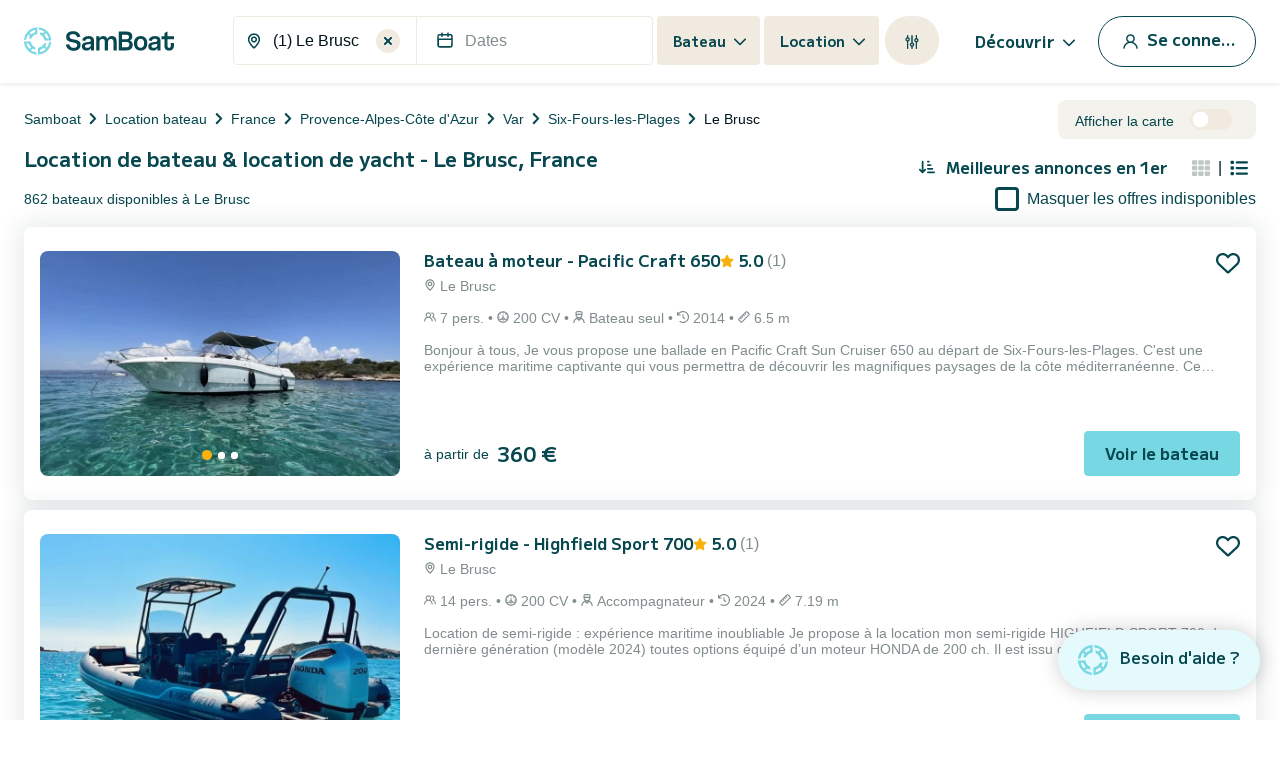

--- FILE ---
content_type: text/html; charset=utf-8
request_url: https://www.google.com/recaptcha/api2/anchor?ar=1&k=6LfJprsZAAAAAIbwoiZPqCZ-3AuxBdyTI4T5ElmC&co=aHR0cHM6Ly93d3cuc2FtYm9hdC5mcjo0NDM.&hl=en&v=PoyoqOPhxBO7pBk68S4YbpHZ&size=invisible&anchor-ms=20000&execute-ms=30000&cb=m4h0y01dcm8a
body_size: 48744
content:
<!DOCTYPE HTML><html dir="ltr" lang="en"><head><meta http-equiv="Content-Type" content="text/html; charset=UTF-8">
<meta http-equiv="X-UA-Compatible" content="IE=edge">
<title>reCAPTCHA</title>
<style type="text/css">
/* cyrillic-ext */
@font-face {
  font-family: 'Roboto';
  font-style: normal;
  font-weight: 400;
  font-stretch: 100%;
  src: url(//fonts.gstatic.com/s/roboto/v48/KFO7CnqEu92Fr1ME7kSn66aGLdTylUAMa3GUBHMdazTgWw.woff2) format('woff2');
  unicode-range: U+0460-052F, U+1C80-1C8A, U+20B4, U+2DE0-2DFF, U+A640-A69F, U+FE2E-FE2F;
}
/* cyrillic */
@font-face {
  font-family: 'Roboto';
  font-style: normal;
  font-weight: 400;
  font-stretch: 100%;
  src: url(//fonts.gstatic.com/s/roboto/v48/KFO7CnqEu92Fr1ME7kSn66aGLdTylUAMa3iUBHMdazTgWw.woff2) format('woff2');
  unicode-range: U+0301, U+0400-045F, U+0490-0491, U+04B0-04B1, U+2116;
}
/* greek-ext */
@font-face {
  font-family: 'Roboto';
  font-style: normal;
  font-weight: 400;
  font-stretch: 100%;
  src: url(//fonts.gstatic.com/s/roboto/v48/KFO7CnqEu92Fr1ME7kSn66aGLdTylUAMa3CUBHMdazTgWw.woff2) format('woff2');
  unicode-range: U+1F00-1FFF;
}
/* greek */
@font-face {
  font-family: 'Roboto';
  font-style: normal;
  font-weight: 400;
  font-stretch: 100%;
  src: url(//fonts.gstatic.com/s/roboto/v48/KFO7CnqEu92Fr1ME7kSn66aGLdTylUAMa3-UBHMdazTgWw.woff2) format('woff2');
  unicode-range: U+0370-0377, U+037A-037F, U+0384-038A, U+038C, U+038E-03A1, U+03A3-03FF;
}
/* math */
@font-face {
  font-family: 'Roboto';
  font-style: normal;
  font-weight: 400;
  font-stretch: 100%;
  src: url(//fonts.gstatic.com/s/roboto/v48/KFO7CnqEu92Fr1ME7kSn66aGLdTylUAMawCUBHMdazTgWw.woff2) format('woff2');
  unicode-range: U+0302-0303, U+0305, U+0307-0308, U+0310, U+0312, U+0315, U+031A, U+0326-0327, U+032C, U+032F-0330, U+0332-0333, U+0338, U+033A, U+0346, U+034D, U+0391-03A1, U+03A3-03A9, U+03B1-03C9, U+03D1, U+03D5-03D6, U+03F0-03F1, U+03F4-03F5, U+2016-2017, U+2034-2038, U+203C, U+2040, U+2043, U+2047, U+2050, U+2057, U+205F, U+2070-2071, U+2074-208E, U+2090-209C, U+20D0-20DC, U+20E1, U+20E5-20EF, U+2100-2112, U+2114-2115, U+2117-2121, U+2123-214F, U+2190, U+2192, U+2194-21AE, U+21B0-21E5, U+21F1-21F2, U+21F4-2211, U+2213-2214, U+2216-22FF, U+2308-230B, U+2310, U+2319, U+231C-2321, U+2336-237A, U+237C, U+2395, U+239B-23B7, U+23D0, U+23DC-23E1, U+2474-2475, U+25AF, U+25B3, U+25B7, U+25BD, U+25C1, U+25CA, U+25CC, U+25FB, U+266D-266F, U+27C0-27FF, U+2900-2AFF, U+2B0E-2B11, U+2B30-2B4C, U+2BFE, U+3030, U+FF5B, U+FF5D, U+1D400-1D7FF, U+1EE00-1EEFF;
}
/* symbols */
@font-face {
  font-family: 'Roboto';
  font-style: normal;
  font-weight: 400;
  font-stretch: 100%;
  src: url(//fonts.gstatic.com/s/roboto/v48/KFO7CnqEu92Fr1ME7kSn66aGLdTylUAMaxKUBHMdazTgWw.woff2) format('woff2');
  unicode-range: U+0001-000C, U+000E-001F, U+007F-009F, U+20DD-20E0, U+20E2-20E4, U+2150-218F, U+2190, U+2192, U+2194-2199, U+21AF, U+21E6-21F0, U+21F3, U+2218-2219, U+2299, U+22C4-22C6, U+2300-243F, U+2440-244A, U+2460-24FF, U+25A0-27BF, U+2800-28FF, U+2921-2922, U+2981, U+29BF, U+29EB, U+2B00-2BFF, U+4DC0-4DFF, U+FFF9-FFFB, U+10140-1018E, U+10190-1019C, U+101A0, U+101D0-101FD, U+102E0-102FB, U+10E60-10E7E, U+1D2C0-1D2D3, U+1D2E0-1D37F, U+1F000-1F0FF, U+1F100-1F1AD, U+1F1E6-1F1FF, U+1F30D-1F30F, U+1F315, U+1F31C, U+1F31E, U+1F320-1F32C, U+1F336, U+1F378, U+1F37D, U+1F382, U+1F393-1F39F, U+1F3A7-1F3A8, U+1F3AC-1F3AF, U+1F3C2, U+1F3C4-1F3C6, U+1F3CA-1F3CE, U+1F3D4-1F3E0, U+1F3ED, U+1F3F1-1F3F3, U+1F3F5-1F3F7, U+1F408, U+1F415, U+1F41F, U+1F426, U+1F43F, U+1F441-1F442, U+1F444, U+1F446-1F449, U+1F44C-1F44E, U+1F453, U+1F46A, U+1F47D, U+1F4A3, U+1F4B0, U+1F4B3, U+1F4B9, U+1F4BB, U+1F4BF, U+1F4C8-1F4CB, U+1F4D6, U+1F4DA, U+1F4DF, U+1F4E3-1F4E6, U+1F4EA-1F4ED, U+1F4F7, U+1F4F9-1F4FB, U+1F4FD-1F4FE, U+1F503, U+1F507-1F50B, U+1F50D, U+1F512-1F513, U+1F53E-1F54A, U+1F54F-1F5FA, U+1F610, U+1F650-1F67F, U+1F687, U+1F68D, U+1F691, U+1F694, U+1F698, U+1F6AD, U+1F6B2, U+1F6B9-1F6BA, U+1F6BC, U+1F6C6-1F6CF, U+1F6D3-1F6D7, U+1F6E0-1F6EA, U+1F6F0-1F6F3, U+1F6F7-1F6FC, U+1F700-1F7FF, U+1F800-1F80B, U+1F810-1F847, U+1F850-1F859, U+1F860-1F887, U+1F890-1F8AD, U+1F8B0-1F8BB, U+1F8C0-1F8C1, U+1F900-1F90B, U+1F93B, U+1F946, U+1F984, U+1F996, U+1F9E9, U+1FA00-1FA6F, U+1FA70-1FA7C, U+1FA80-1FA89, U+1FA8F-1FAC6, U+1FACE-1FADC, U+1FADF-1FAE9, U+1FAF0-1FAF8, U+1FB00-1FBFF;
}
/* vietnamese */
@font-face {
  font-family: 'Roboto';
  font-style: normal;
  font-weight: 400;
  font-stretch: 100%;
  src: url(//fonts.gstatic.com/s/roboto/v48/KFO7CnqEu92Fr1ME7kSn66aGLdTylUAMa3OUBHMdazTgWw.woff2) format('woff2');
  unicode-range: U+0102-0103, U+0110-0111, U+0128-0129, U+0168-0169, U+01A0-01A1, U+01AF-01B0, U+0300-0301, U+0303-0304, U+0308-0309, U+0323, U+0329, U+1EA0-1EF9, U+20AB;
}
/* latin-ext */
@font-face {
  font-family: 'Roboto';
  font-style: normal;
  font-weight: 400;
  font-stretch: 100%;
  src: url(//fonts.gstatic.com/s/roboto/v48/KFO7CnqEu92Fr1ME7kSn66aGLdTylUAMa3KUBHMdazTgWw.woff2) format('woff2');
  unicode-range: U+0100-02BA, U+02BD-02C5, U+02C7-02CC, U+02CE-02D7, U+02DD-02FF, U+0304, U+0308, U+0329, U+1D00-1DBF, U+1E00-1E9F, U+1EF2-1EFF, U+2020, U+20A0-20AB, U+20AD-20C0, U+2113, U+2C60-2C7F, U+A720-A7FF;
}
/* latin */
@font-face {
  font-family: 'Roboto';
  font-style: normal;
  font-weight: 400;
  font-stretch: 100%;
  src: url(//fonts.gstatic.com/s/roboto/v48/KFO7CnqEu92Fr1ME7kSn66aGLdTylUAMa3yUBHMdazQ.woff2) format('woff2');
  unicode-range: U+0000-00FF, U+0131, U+0152-0153, U+02BB-02BC, U+02C6, U+02DA, U+02DC, U+0304, U+0308, U+0329, U+2000-206F, U+20AC, U+2122, U+2191, U+2193, U+2212, U+2215, U+FEFF, U+FFFD;
}
/* cyrillic-ext */
@font-face {
  font-family: 'Roboto';
  font-style: normal;
  font-weight: 500;
  font-stretch: 100%;
  src: url(//fonts.gstatic.com/s/roboto/v48/KFO7CnqEu92Fr1ME7kSn66aGLdTylUAMa3GUBHMdazTgWw.woff2) format('woff2');
  unicode-range: U+0460-052F, U+1C80-1C8A, U+20B4, U+2DE0-2DFF, U+A640-A69F, U+FE2E-FE2F;
}
/* cyrillic */
@font-face {
  font-family: 'Roboto';
  font-style: normal;
  font-weight: 500;
  font-stretch: 100%;
  src: url(//fonts.gstatic.com/s/roboto/v48/KFO7CnqEu92Fr1ME7kSn66aGLdTylUAMa3iUBHMdazTgWw.woff2) format('woff2');
  unicode-range: U+0301, U+0400-045F, U+0490-0491, U+04B0-04B1, U+2116;
}
/* greek-ext */
@font-face {
  font-family: 'Roboto';
  font-style: normal;
  font-weight: 500;
  font-stretch: 100%;
  src: url(//fonts.gstatic.com/s/roboto/v48/KFO7CnqEu92Fr1ME7kSn66aGLdTylUAMa3CUBHMdazTgWw.woff2) format('woff2');
  unicode-range: U+1F00-1FFF;
}
/* greek */
@font-face {
  font-family: 'Roboto';
  font-style: normal;
  font-weight: 500;
  font-stretch: 100%;
  src: url(//fonts.gstatic.com/s/roboto/v48/KFO7CnqEu92Fr1ME7kSn66aGLdTylUAMa3-UBHMdazTgWw.woff2) format('woff2');
  unicode-range: U+0370-0377, U+037A-037F, U+0384-038A, U+038C, U+038E-03A1, U+03A3-03FF;
}
/* math */
@font-face {
  font-family: 'Roboto';
  font-style: normal;
  font-weight: 500;
  font-stretch: 100%;
  src: url(//fonts.gstatic.com/s/roboto/v48/KFO7CnqEu92Fr1ME7kSn66aGLdTylUAMawCUBHMdazTgWw.woff2) format('woff2');
  unicode-range: U+0302-0303, U+0305, U+0307-0308, U+0310, U+0312, U+0315, U+031A, U+0326-0327, U+032C, U+032F-0330, U+0332-0333, U+0338, U+033A, U+0346, U+034D, U+0391-03A1, U+03A3-03A9, U+03B1-03C9, U+03D1, U+03D5-03D6, U+03F0-03F1, U+03F4-03F5, U+2016-2017, U+2034-2038, U+203C, U+2040, U+2043, U+2047, U+2050, U+2057, U+205F, U+2070-2071, U+2074-208E, U+2090-209C, U+20D0-20DC, U+20E1, U+20E5-20EF, U+2100-2112, U+2114-2115, U+2117-2121, U+2123-214F, U+2190, U+2192, U+2194-21AE, U+21B0-21E5, U+21F1-21F2, U+21F4-2211, U+2213-2214, U+2216-22FF, U+2308-230B, U+2310, U+2319, U+231C-2321, U+2336-237A, U+237C, U+2395, U+239B-23B7, U+23D0, U+23DC-23E1, U+2474-2475, U+25AF, U+25B3, U+25B7, U+25BD, U+25C1, U+25CA, U+25CC, U+25FB, U+266D-266F, U+27C0-27FF, U+2900-2AFF, U+2B0E-2B11, U+2B30-2B4C, U+2BFE, U+3030, U+FF5B, U+FF5D, U+1D400-1D7FF, U+1EE00-1EEFF;
}
/* symbols */
@font-face {
  font-family: 'Roboto';
  font-style: normal;
  font-weight: 500;
  font-stretch: 100%;
  src: url(//fonts.gstatic.com/s/roboto/v48/KFO7CnqEu92Fr1ME7kSn66aGLdTylUAMaxKUBHMdazTgWw.woff2) format('woff2');
  unicode-range: U+0001-000C, U+000E-001F, U+007F-009F, U+20DD-20E0, U+20E2-20E4, U+2150-218F, U+2190, U+2192, U+2194-2199, U+21AF, U+21E6-21F0, U+21F3, U+2218-2219, U+2299, U+22C4-22C6, U+2300-243F, U+2440-244A, U+2460-24FF, U+25A0-27BF, U+2800-28FF, U+2921-2922, U+2981, U+29BF, U+29EB, U+2B00-2BFF, U+4DC0-4DFF, U+FFF9-FFFB, U+10140-1018E, U+10190-1019C, U+101A0, U+101D0-101FD, U+102E0-102FB, U+10E60-10E7E, U+1D2C0-1D2D3, U+1D2E0-1D37F, U+1F000-1F0FF, U+1F100-1F1AD, U+1F1E6-1F1FF, U+1F30D-1F30F, U+1F315, U+1F31C, U+1F31E, U+1F320-1F32C, U+1F336, U+1F378, U+1F37D, U+1F382, U+1F393-1F39F, U+1F3A7-1F3A8, U+1F3AC-1F3AF, U+1F3C2, U+1F3C4-1F3C6, U+1F3CA-1F3CE, U+1F3D4-1F3E0, U+1F3ED, U+1F3F1-1F3F3, U+1F3F5-1F3F7, U+1F408, U+1F415, U+1F41F, U+1F426, U+1F43F, U+1F441-1F442, U+1F444, U+1F446-1F449, U+1F44C-1F44E, U+1F453, U+1F46A, U+1F47D, U+1F4A3, U+1F4B0, U+1F4B3, U+1F4B9, U+1F4BB, U+1F4BF, U+1F4C8-1F4CB, U+1F4D6, U+1F4DA, U+1F4DF, U+1F4E3-1F4E6, U+1F4EA-1F4ED, U+1F4F7, U+1F4F9-1F4FB, U+1F4FD-1F4FE, U+1F503, U+1F507-1F50B, U+1F50D, U+1F512-1F513, U+1F53E-1F54A, U+1F54F-1F5FA, U+1F610, U+1F650-1F67F, U+1F687, U+1F68D, U+1F691, U+1F694, U+1F698, U+1F6AD, U+1F6B2, U+1F6B9-1F6BA, U+1F6BC, U+1F6C6-1F6CF, U+1F6D3-1F6D7, U+1F6E0-1F6EA, U+1F6F0-1F6F3, U+1F6F7-1F6FC, U+1F700-1F7FF, U+1F800-1F80B, U+1F810-1F847, U+1F850-1F859, U+1F860-1F887, U+1F890-1F8AD, U+1F8B0-1F8BB, U+1F8C0-1F8C1, U+1F900-1F90B, U+1F93B, U+1F946, U+1F984, U+1F996, U+1F9E9, U+1FA00-1FA6F, U+1FA70-1FA7C, U+1FA80-1FA89, U+1FA8F-1FAC6, U+1FACE-1FADC, U+1FADF-1FAE9, U+1FAF0-1FAF8, U+1FB00-1FBFF;
}
/* vietnamese */
@font-face {
  font-family: 'Roboto';
  font-style: normal;
  font-weight: 500;
  font-stretch: 100%;
  src: url(//fonts.gstatic.com/s/roboto/v48/KFO7CnqEu92Fr1ME7kSn66aGLdTylUAMa3OUBHMdazTgWw.woff2) format('woff2');
  unicode-range: U+0102-0103, U+0110-0111, U+0128-0129, U+0168-0169, U+01A0-01A1, U+01AF-01B0, U+0300-0301, U+0303-0304, U+0308-0309, U+0323, U+0329, U+1EA0-1EF9, U+20AB;
}
/* latin-ext */
@font-face {
  font-family: 'Roboto';
  font-style: normal;
  font-weight: 500;
  font-stretch: 100%;
  src: url(//fonts.gstatic.com/s/roboto/v48/KFO7CnqEu92Fr1ME7kSn66aGLdTylUAMa3KUBHMdazTgWw.woff2) format('woff2');
  unicode-range: U+0100-02BA, U+02BD-02C5, U+02C7-02CC, U+02CE-02D7, U+02DD-02FF, U+0304, U+0308, U+0329, U+1D00-1DBF, U+1E00-1E9F, U+1EF2-1EFF, U+2020, U+20A0-20AB, U+20AD-20C0, U+2113, U+2C60-2C7F, U+A720-A7FF;
}
/* latin */
@font-face {
  font-family: 'Roboto';
  font-style: normal;
  font-weight: 500;
  font-stretch: 100%;
  src: url(//fonts.gstatic.com/s/roboto/v48/KFO7CnqEu92Fr1ME7kSn66aGLdTylUAMa3yUBHMdazQ.woff2) format('woff2');
  unicode-range: U+0000-00FF, U+0131, U+0152-0153, U+02BB-02BC, U+02C6, U+02DA, U+02DC, U+0304, U+0308, U+0329, U+2000-206F, U+20AC, U+2122, U+2191, U+2193, U+2212, U+2215, U+FEFF, U+FFFD;
}
/* cyrillic-ext */
@font-face {
  font-family: 'Roboto';
  font-style: normal;
  font-weight: 900;
  font-stretch: 100%;
  src: url(//fonts.gstatic.com/s/roboto/v48/KFO7CnqEu92Fr1ME7kSn66aGLdTylUAMa3GUBHMdazTgWw.woff2) format('woff2');
  unicode-range: U+0460-052F, U+1C80-1C8A, U+20B4, U+2DE0-2DFF, U+A640-A69F, U+FE2E-FE2F;
}
/* cyrillic */
@font-face {
  font-family: 'Roboto';
  font-style: normal;
  font-weight: 900;
  font-stretch: 100%;
  src: url(//fonts.gstatic.com/s/roboto/v48/KFO7CnqEu92Fr1ME7kSn66aGLdTylUAMa3iUBHMdazTgWw.woff2) format('woff2');
  unicode-range: U+0301, U+0400-045F, U+0490-0491, U+04B0-04B1, U+2116;
}
/* greek-ext */
@font-face {
  font-family: 'Roboto';
  font-style: normal;
  font-weight: 900;
  font-stretch: 100%;
  src: url(//fonts.gstatic.com/s/roboto/v48/KFO7CnqEu92Fr1ME7kSn66aGLdTylUAMa3CUBHMdazTgWw.woff2) format('woff2');
  unicode-range: U+1F00-1FFF;
}
/* greek */
@font-face {
  font-family: 'Roboto';
  font-style: normal;
  font-weight: 900;
  font-stretch: 100%;
  src: url(//fonts.gstatic.com/s/roboto/v48/KFO7CnqEu92Fr1ME7kSn66aGLdTylUAMa3-UBHMdazTgWw.woff2) format('woff2');
  unicode-range: U+0370-0377, U+037A-037F, U+0384-038A, U+038C, U+038E-03A1, U+03A3-03FF;
}
/* math */
@font-face {
  font-family: 'Roboto';
  font-style: normal;
  font-weight: 900;
  font-stretch: 100%;
  src: url(//fonts.gstatic.com/s/roboto/v48/KFO7CnqEu92Fr1ME7kSn66aGLdTylUAMawCUBHMdazTgWw.woff2) format('woff2');
  unicode-range: U+0302-0303, U+0305, U+0307-0308, U+0310, U+0312, U+0315, U+031A, U+0326-0327, U+032C, U+032F-0330, U+0332-0333, U+0338, U+033A, U+0346, U+034D, U+0391-03A1, U+03A3-03A9, U+03B1-03C9, U+03D1, U+03D5-03D6, U+03F0-03F1, U+03F4-03F5, U+2016-2017, U+2034-2038, U+203C, U+2040, U+2043, U+2047, U+2050, U+2057, U+205F, U+2070-2071, U+2074-208E, U+2090-209C, U+20D0-20DC, U+20E1, U+20E5-20EF, U+2100-2112, U+2114-2115, U+2117-2121, U+2123-214F, U+2190, U+2192, U+2194-21AE, U+21B0-21E5, U+21F1-21F2, U+21F4-2211, U+2213-2214, U+2216-22FF, U+2308-230B, U+2310, U+2319, U+231C-2321, U+2336-237A, U+237C, U+2395, U+239B-23B7, U+23D0, U+23DC-23E1, U+2474-2475, U+25AF, U+25B3, U+25B7, U+25BD, U+25C1, U+25CA, U+25CC, U+25FB, U+266D-266F, U+27C0-27FF, U+2900-2AFF, U+2B0E-2B11, U+2B30-2B4C, U+2BFE, U+3030, U+FF5B, U+FF5D, U+1D400-1D7FF, U+1EE00-1EEFF;
}
/* symbols */
@font-face {
  font-family: 'Roboto';
  font-style: normal;
  font-weight: 900;
  font-stretch: 100%;
  src: url(//fonts.gstatic.com/s/roboto/v48/KFO7CnqEu92Fr1ME7kSn66aGLdTylUAMaxKUBHMdazTgWw.woff2) format('woff2');
  unicode-range: U+0001-000C, U+000E-001F, U+007F-009F, U+20DD-20E0, U+20E2-20E4, U+2150-218F, U+2190, U+2192, U+2194-2199, U+21AF, U+21E6-21F0, U+21F3, U+2218-2219, U+2299, U+22C4-22C6, U+2300-243F, U+2440-244A, U+2460-24FF, U+25A0-27BF, U+2800-28FF, U+2921-2922, U+2981, U+29BF, U+29EB, U+2B00-2BFF, U+4DC0-4DFF, U+FFF9-FFFB, U+10140-1018E, U+10190-1019C, U+101A0, U+101D0-101FD, U+102E0-102FB, U+10E60-10E7E, U+1D2C0-1D2D3, U+1D2E0-1D37F, U+1F000-1F0FF, U+1F100-1F1AD, U+1F1E6-1F1FF, U+1F30D-1F30F, U+1F315, U+1F31C, U+1F31E, U+1F320-1F32C, U+1F336, U+1F378, U+1F37D, U+1F382, U+1F393-1F39F, U+1F3A7-1F3A8, U+1F3AC-1F3AF, U+1F3C2, U+1F3C4-1F3C6, U+1F3CA-1F3CE, U+1F3D4-1F3E0, U+1F3ED, U+1F3F1-1F3F3, U+1F3F5-1F3F7, U+1F408, U+1F415, U+1F41F, U+1F426, U+1F43F, U+1F441-1F442, U+1F444, U+1F446-1F449, U+1F44C-1F44E, U+1F453, U+1F46A, U+1F47D, U+1F4A3, U+1F4B0, U+1F4B3, U+1F4B9, U+1F4BB, U+1F4BF, U+1F4C8-1F4CB, U+1F4D6, U+1F4DA, U+1F4DF, U+1F4E3-1F4E6, U+1F4EA-1F4ED, U+1F4F7, U+1F4F9-1F4FB, U+1F4FD-1F4FE, U+1F503, U+1F507-1F50B, U+1F50D, U+1F512-1F513, U+1F53E-1F54A, U+1F54F-1F5FA, U+1F610, U+1F650-1F67F, U+1F687, U+1F68D, U+1F691, U+1F694, U+1F698, U+1F6AD, U+1F6B2, U+1F6B9-1F6BA, U+1F6BC, U+1F6C6-1F6CF, U+1F6D3-1F6D7, U+1F6E0-1F6EA, U+1F6F0-1F6F3, U+1F6F7-1F6FC, U+1F700-1F7FF, U+1F800-1F80B, U+1F810-1F847, U+1F850-1F859, U+1F860-1F887, U+1F890-1F8AD, U+1F8B0-1F8BB, U+1F8C0-1F8C1, U+1F900-1F90B, U+1F93B, U+1F946, U+1F984, U+1F996, U+1F9E9, U+1FA00-1FA6F, U+1FA70-1FA7C, U+1FA80-1FA89, U+1FA8F-1FAC6, U+1FACE-1FADC, U+1FADF-1FAE9, U+1FAF0-1FAF8, U+1FB00-1FBFF;
}
/* vietnamese */
@font-face {
  font-family: 'Roboto';
  font-style: normal;
  font-weight: 900;
  font-stretch: 100%;
  src: url(//fonts.gstatic.com/s/roboto/v48/KFO7CnqEu92Fr1ME7kSn66aGLdTylUAMa3OUBHMdazTgWw.woff2) format('woff2');
  unicode-range: U+0102-0103, U+0110-0111, U+0128-0129, U+0168-0169, U+01A0-01A1, U+01AF-01B0, U+0300-0301, U+0303-0304, U+0308-0309, U+0323, U+0329, U+1EA0-1EF9, U+20AB;
}
/* latin-ext */
@font-face {
  font-family: 'Roboto';
  font-style: normal;
  font-weight: 900;
  font-stretch: 100%;
  src: url(//fonts.gstatic.com/s/roboto/v48/KFO7CnqEu92Fr1ME7kSn66aGLdTylUAMa3KUBHMdazTgWw.woff2) format('woff2');
  unicode-range: U+0100-02BA, U+02BD-02C5, U+02C7-02CC, U+02CE-02D7, U+02DD-02FF, U+0304, U+0308, U+0329, U+1D00-1DBF, U+1E00-1E9F, U+1EF2-1EFF, U+2020, U+20A0-20AB, U+20AD-20C0, U+2113, U+2C60-2C7F, U+A720-A7FF;
}
/* latin */
@font-face {
  font-family: 'Roboto';
  font-style: normal;
  font-weight: 900;
  font-stretch: 100%;
  src: url(//fonts.gstatic.com/s/roboto/v48/KFO7CnqEu92Fr1ME7kSn66aGLdTylUAMa3yUBHMdazQ.woff2) format('woff2');
  unicode-range: U+0000-00FF, U+0131, U+0152-0153, U+02BB-02BC, U+02C6, U+02DA, U+02DC, U+0304, U+0308, U+0329, U+2000-206F, U+20AC, U+2122, U+2191, U+2193, U+2212, U+2215, U+FEFF, U+FFFD;
}

</style>
<link rel="stylesheet" type="text/css" href="https://www.gstatic.com/recaptcha/releases/PoyoqOPhxBO7pBk68S4YbpHZ/styles__ltr.css">
<script nonce="4YftPRQO4BYuJGogRDPk9A" type="text/javascript">window['__recaptcha_api'] = 'https://www.google.com/recaptcha/api2/';</script>
<script type="text/javascript" src="https://www.gstatic.com/recaptcha/releases/PoyoqOPhxBO7pBk68S4YbpHZ/recaptcha__en.js" nonce="4YftPRQO4BYuJGogRDPk9A">
      
    </script></head>
<body><div id="rc-anchor-alert" class="rc-anchor-alert"></div>
<input type="hidden" id="recaptcha-token" value="[base64]">
<script type="text/javascript" nonce="4YftPRQO4BYuJGogRDPk9A">
      recaptcha.anchor.Main.init("[\x22ainput\x22,[\x22bgdata\x22,\x22\x22,\[base64]/[base64]/[base64]/[base64]/[base64]/[base64]/KGcoTywyNTMsTy5PKSxVRyhPLEMpKTpnKE8sMjUzLEMpLE8pKSxsKSksTykpfSxieT1mdW5jdGlvbihDLE8sdSxsKXtmb3IobD0odT1SKEMpLDApO08+MDtPLS0pbD1sPDw4fFooQyk7ZyhDLHUsbCl9LFVHPWZ1bmN0aW9uKEMsTyl7Qy5pLmxlbmd0aD4xMDQ/[base64]/[base64]/[base64]/[base64]/[base64]/[base64]/[base64]\\u003d\x22,\[base64]\x22,\x22w6Ziw44Cw6rDsTbCiDUdwokpbwbDrcK+BR7DoMKlOQ3Cr8OEd8KOSRzDl8Kuw6HCjWs5M8O0w6vCoR85w6dLwrjDgAI7w5o8eyNofcOewqlDw5Adw50rA3lBw78+wrh4VGgKB8O0w6TDp3Bew4l8fQgcSV/DvMKjw4lEe8OTCcOlMcORKMKGwrHChxEtw4nCkcKeJMKDw6F0GsOjXxJCEEN2wp50wrJgEMO7J2TDnxwFCMOlwq/DmcKww5g/DwjDicOvQ2tnN8KowpzCmsK3w4rDjMOswpXDscOVw6vChV5WVcKpwpkNezwFw6nDtB7DrcORw4fDosOrRcOwwrzCvMKYwpHCjQ5cwpM3f8OswrlmwqJOw6LDrMOxHnHCkVrCoCpIwpQ0K8ORwpvDnMKEY8Orw6rCkMKAw750EDXDgMKFwr/CqMOdQ3HDuFNPwpjDviMFw6/Cln/CgHNHcGNtQMOeHGN6VGzDmX7Cv8OCwq7ClcOWM1/Ci0HCsxMiXxXCjMOMw7ljw4FBwr58woRqYCfCsGbDnsOTc8ONKcK/USApwqXCimkHw6bCgGrCrsOyZcO4bTfCjsOBwr7DtsKMw4oBw7bCnMOSwrHClEh/wrhMJ2rDg8Knw7DCr8KQVTMYNwUcwqkpWMKnwpNMLcO5wqrDocO2wobDmMKjw7tZw67DtsOFw55xwrt4wrTCkwABV8K/[base64]/[base64]/Cr8OHw6Ekc8KDQmrDuX3DjhDDnMK2wofCi1zCksKJURFedD3CjS7DhsOQBMK9XmbCjcKIM0QddMOoWXPChsKOFMO6w4VPe1IEw5/DvMKPw6XDhRYGwrLDnsKjA8KXHcOIdRXDnWtPcirDmlvDqljChDRJwq8xCcO7w6lsOcOmVcKaL8OSwpQTLhjDuMKaw5dQIcOxwohpwrvCkD1fw73DhxRocU1pD1PCosKEwrJFwq3Dg8O7w4dVw5/DhHErw7wgdcKkT8OhUsOYwqbCpMKwPCzCvVk7wrcZwp87wqs0w6xbG8Ovw7PDjDsuM8ORK0rDi8KiEizDn3VuZXbDnC3DhkjDkcKfwp5pwrlZKi/Dlh0VwqjCosK9w6QvSMOsYgzDkiTDgsOzw68efMOpw4xcQcOywobCnsKsw6/[base64]/FMKMIsOrwpBfwpNUUMOfYMKxTMKUwpzClcOwwpXDncK2ATTDkcO3w4AlwpzDlkxdwrhrwoPDoh8bwqXCqXlJwr/DvcKLaFAkAMOww7dgLHbCt1/DmcKZwpMWwrvCnnHDhsK/w5AteS80wrUuw47CvsKdXcKOwpvDrMKRw5E0w7TCk8Oywo84EcKlwoIzw4XCoRMpOCMgw73DuVQFw5zCr8KXIMOtwpBsN8O4WcOIwqklwr/DkMOjwqrDpj7DhSnDvALDpCPCo8OUf0bDucOsw4tPTnXDvh3CqErDrwvDoS0LwoDCuMKXGXIzwqcbw7jDi8Omwr4/IMKDX8Krw5UwwrlUYMKYw5rClsOZw75NVMOkaSzClgnDncKWClrCuiJlKsOxwrkuw7/[base64]/CjCLCt8Ojwro1YsKjfsORcVYRw796w7QDflY4FcOJcRrDuHfCjsO0SgDCqR3DinooOMOcwo/DnMO1w6BDw54Rw7w0ccOtVcKWZcKLwqMKJ8K5wrYRGQfCusKhQMOEwq/CkcOgOcKWLgXCiUUOw6ZrVG/CjBJlBMKdwqDDuUHDozFnNsOKZXvCngTCs8Osd8OcwqTDnk0HNcOFE8KDwqovwpnDmnzCugA9w43CpsK3asKhR8Opw6Blw58VTcOWAAo/w5s3KDTCgsK1w7N8BsO3wpzDv3FMCsOFwrXDvMObw5bDr34/bsKxJ8KHwoc8Ego/[base64]/DpMOeX8OKwqnDt8OmKSPDtF7DtcOTw7/CicOzNmZEGcKLBMODwqt5wpE2KB48KDsvwoHCp2zDpsKUXQjDmkzCiU0teXTDuzY+IMKcY8OQEV3CsknDnMKAwqs/wpM3HV7CnsKWw4tNOHfCjjTDmkxYAcO3w5rDuxV3w5PChsOCFF8uw5nCmMO9U3XCgDQLwoVwdsKKfsK/w6bDnUDDi8KJw7nCvMKdwpQva8O0wp/DqycQw7HCkMOSfAnCtS4ZJiXCnFDDv8O4w49JDmXDkGbDlsKewoEfwoHCj3TDs3tewozCoDzDhsOpMVl7E0HCrGTDu8OGwrfDsMK7QyzDtn/DqsO5WMOmw5zCkgIRw64SO8OWXgpzU8OZw5c6wpzDom9ANsKUAQ5lw6jDsMK6wrbCq8KqwoTCpcKYw7ImFMKzwoxxwqTCp8KHBVkiw5/Dm8OBwrbCpcKjZsKww6UPC05Nw64uwo5fC0d4wqYEAsKewoEJBjfDpxs4YWTCgMKhw6bDv8OswoZvLV3CsCnCtjzCnsO/DijDmi7CqMKmw7NmwqzDjcOOdsKfwqt7MxZiwq/Du8OdYj5FZcOAO8OdK1TDk8O4woJ+VsOWRjJIw5rCh8OvaMOFw5rDhHDCpV51Xwh/bUnDisKqwqHCiWseScOKGcObw47DrcOWLcO3w70sIcOBwpQkwoJFw6rClMKnDsOhwrbDj8KtWMOkw5DDgcOww6/DiE3CsQs8w64acMKhwrPCpsKjWsKnw6/DncO0Bwwew6DCr8KON8KaI8Kvwq4cFMOCJMK2wopwWcKTBxV5wpfDl8OOVRsvC8K9wpPCpw5cSG/Ct8ONPcKRSVs6BnHClMKkLwVsWGAKDMKjfl3CnMOjTsK6D8OcwqTCo8O2eyfCqnNtw7DDrcKnwrbCiMOcSgvDsgPDisOEwp9CcQTCl8KswqrCgsKDJ8K6w5MlUFzCumFpLQ/[base64]/eCjCisKRBwggwpVMXMOHw54ZYMOIK8KRw5fDuz3DnMO2w6TCsRpawoTDvTfCocK6e8O3woHCiw1Fw7RiBMOlw7JEH0DCkUtYMsOlwpTDsMO3w6vCjx8wwog7JW/DiR/CrzrDpsO9PzUJwqDCiMOfw6rDpsKcw4rCnMOrBhnCrcKMw4fDr0ULwrjCjUbDkMOpJsKgwrzCjMKxXDLDsR3CuMK/[base64]/DrSTDm1Eew4pwM8K+w4zCmcK7Xi8Ew67CiyPCtRZ6wpB9w7HCunpOejI0wofCtsOqBMKDBjnColjDvsKVwoTCsk5nTcO6RS7DlRjClcO8wrwkYAvCs8OdTxcGRSjDgsOZwpxFw6fDpMOOwrvCu8OSwonChC3DhmIdPCRNwq/Cm8KiKSPCn8K3woBjwrTCmcO2wo7Ct8Kxw7DCtcOHw7HChcK5FcOcMsKUwpLCg1xHw7DCmTIvdcOXBCEeHcOkw615wrhuw6nDkMOnPR14wptoQsOLwrdQw5jCiW/Cn1LCtXxvw5jCrnlPw6toJFfCi1vDkcOtH8OmHBURasOMfcOpbxDDjQ3Cm8KhQDjDi8O/wp3CpSYpXsOZasO2w40qeMOSw5LCsRI3w6PCk8OAISbCqRPCt8K9w7LDkQDClXYFTMOQGAzDkTrCmsOaw54YTcKMdl8aFsK5wqnCtyzDpsKCKsOxw4XDn8KHwo0IdhHClB/Cow5bwr1QwprDkMO9wr/[base64]/CocOHT8Okw67DsMOdahU7wo8lw6A9R8OTH21DwrFTw7nCkcOKZQp2CsOKw7fCi8Kawq/CmhANW8OhG8KbQRkaV2fDmWcYw7DDrcOMwrnCncKXw73Dm8Ktwos+wpDDr0k/wqI5DDVIX8KCw7bDmifDmQXCrjI+wrTCgsOKLBjCoSN8flnCr2zCiEAGwqd9w7jDgsKtw6nDqVfDvMKqw6jCsMK0w7NWM8OaLcOLEzFeLn8IZcKTw41YwrhZwpgGwr03wrJhw5Awwq7DoMOYUHVTwoBsZTXDv8KYG8KUw5rCv8KmJMOUFCXDijzCjcKgYh/CkMKgw6XCmsOsYsKAKsO2JsKDSBTDrsK+VRAsw7NvMsONw6wBwofDssKpJyhfwq4SU8KnQsKXFCTDk0zDhcKoA8O2dcO3WMKqCGVqw4g7woNlw4B5fsKLw53Dql/CiMKIw6XDisKfw53ClcKHwrXCj8O9w7DDpElJSFNqcMKnwrY6SXHCjxzDpDPCpcKzOsKKw4wKdcKNNsKjVMKBTmBiLsKSLlV3FzDDgCDDnB5NNMKwwrXDnsKtw6A+Sy/DiEwjw7PDqg/CuQNLwp7ChMOZIQDChxDCi8O4HjDDmGHCjMKyNsONWMKYw6vDisKmw405w7nCocO5cgTCl2PCmFnCuBB/[base64]/w7bCtgfDnUDCrzXDs8OWKMKgBSltPhIZJsKXG8KjFMKiGDcXw6nCiCvCuMKMXMKQw4jChsOPwrFuYMOmwp7CoQDCgsKMwq/[base64]/HGjDqibDpMOTw7HDk8OkcBRRRjkHF3jCnlHDlyvCj1dGw5TDlX/CoADDhsKDw54jwpxEH3JeMsO+wqnDlVEowqnCuGpiw63ColEhw78Jw7lfwqoYw7jCisOCI8Oowr1FYDRDw7bDhFrCj8KNSHhvwo7CpRgXRMKAYAUnAwhlE8OWwpvDrsKjVcK+wrfDu0TDixzCqAcHw7HCi3/DmxXCucKNZVg7w7bDlQLDuH/Cr8OoFm8/[base64]/CgcOyF8K+w6TCvwbCkCfCrE8hUMKIVQw0w7vCmwJEYcOmwrzDj17DviUewoNcwqZ5K2nCpgrDjUjDoC/DvwTDlXvChMO0wosfw4YBw4PCkEF1wqNXwpfCn1PCg8Klw7TDtsOufsOywo1/JgZ3wpDCr8OnwoIHw4rDqsOMLwDDvVPDtlTDmcKmWcObw5Q2w4VWwoEuw4Vew5lIw6PDh8O2W8OCwr/[base64]/Dnk3DjhVwRMOlwq1Aw5IvCsOHw4jDlsKoSXfCjAkqNSzCmMODLcKTwpPCikHClS4HS8Kuw7R7w4B5ODJkw5nDhsKXUcOBeMKqwo5Zwp3Dvn3DqsKbPGbDqQTDt8O2w6dKYDHCmUZRwpQAw6o0F2rDh8OAw4lKcFjCncKdTgzCmGwPwrDCphLDsU/DqDsswr/DnzvDoxk5KEltwpjCuH7CnMKfUSNsTsOlJF/[base64]/DicKFwoHDvcKww6vDr8OuNhTDnGPDisOXw6jCp8OZW8Kawo/DnmwvCUI2WcO2cWNmG8KoRMOHEnwowprCqcOvMcKtQ3VjwpfDkkhTwpoyFMOvwrTCm3Vyw7o4H8Oyw4vCgcO7w7rCtMK9NMKwTSBCPgPDm8O9wrkxwplIE24pwqDCtyPDusK4worCtsOXwqXChsOAwrIPRsKHVwDCtUzDmcOXwp8/PsKvOn/DtCfDmMOJw4nDmsKFfxTCiMKQHQLCn3ZNeMOkwrbDhcKtw6ULfWNjaUHCgsOaw7x8esOfFxfDhsKoc07CjcOqw6UiasKBAcKKU8KZP8OVwoAewpfDqgApw7hyw4/Cm0t3woTCmzkEwrzDkyRGIsOsw6snw7vDjQvChGcow6fCkcOlw6nCs8K6w5ZiFUtUVGnCvDZ0DsKzQkDDhsOZTzBzNcOdwqw3NwsGecO8w6zDuTvDrMOLTcKAfcO9O8Ohw4dKaHoEURRoVl9Ww7rDtV1xUTsJw619w506w77Djht/dj5CC2vCmsOFw6x6VXwwH8OTw7rDim3DqsOWJkfDiR1oOBdQw7PCoCs6wqUjY0XChMOHwobDqDLDmxvDkQVdw7TDgsOCwoBiw7tkRBfCu8O+w6DCjMO1V8ObXcOQwpB+wosuc1nDpMK/wr/CsC0sU37Ck8O2c8KvwqBNwqbCqVN3TMOUJ8KsfUzCjkoNEnjDlGXDgcO4wr0zM8KqRsKBwpB+FcKgcMO/wqXCnXHCiMO/[base64]/Ck1g2UsO7wpnDjsOeI8K9wo9mwoZPUnDDtcO2HT0/BiTClgfDtcKVw6jDmsO7w6zCtMKzc8K1wq7CpSrDhxHCmGccwrHCt8O+Y8K7CsONMEMEwo0owqokbRrDgxFVw43CiyjCql94woLCnyrDp10Gw6/Do30ww60Sw7PDuijCgRIJw7bCoGBVPHhZVXzDpmJ4MsOJD2jCgcOubcOqwrBGF8K9wrbChsO7w4DCug3DnW4oHWFJDVp8w5bDiwoYTTbCqCtDwoDCl8Khw5tqKsK5wpHDjUY2C8K5IC/[base64]/CgBLDk8O5QRDDqUnDoMKwwpHDqxbDihjChMOdwol/HA/CnFY0woVkw7B1w5pCd8OuDhlxw4nCgcKNw7rCrCLCjR/CoWfCl3nCghp+BsOHLEJqCcKKwqPDpwEQw4HChjTDjMKnKcKxL3TDm8Kcw7vCt2HDowkiwpbCtx8TCWd7wqUSPMOyBcO9w4rDhH3Dh0jCscKVbsKQPihyQDsmw7zDj8Kxw4zCuR5qGAzCkTY1CsOcdRFzcBnDixzDtCAMwo0TwosrRsKwwrtow5AFwr1/cMOcU2htGw/CplTCkTQ9e3o4RTzDusK1w4o+w7fDicOSw7VBwqnCsMKPFwF6wqrCiwfCr35KdMOKYMKjwp3CmMKowo7CksO8T3zDjcO6R1XDgDpAS0Jvw61bwokmw4/[base64]/DtsKWw5TDvVzCo8KgMMKqw6bDhsKiT8K1ScOzWjXCosKTUy7ChMKcCsOrNVXCh8O1eMKcw6dVW8Odw6bCp25+wo4cZxM+wrDDr3/DscO/wrXDisKhGgc1w5jDi8Ofw5PCjCvCumt4w6x1R8ODccOVw43Cv8K5wrzCr0vDocK9esOlJsOVwrjDjn4ZSnxzBsKDWsKwW8OwwrzCj8OSw6kqw6JpwqnCtScBwpnCrFjDkT/CtETCuXgHw6DDnMOdGcKiw5pNTzx4wpDCosKicEvCo18WwoUcwrIiNMK1UBE3FsKRaVLDmB4jwpAgwoPDv8OVbMKYOMOZwpx5w6rDsMK4YMKwDcKpR8KicGYpwpvCrcKsAQLCmEnDuMOaQFYmLC8/AxrCicOENsOfw4FHEMKiw5tZGHrCtyzCrXLCh3nCssO2dyHDvMOKP8Kkw6EqXMKTIAjCrcKVNzsaRcKdPWpAw4xrfsKwSS/DisOYwoHCtD82d8K/XTE9woAZw5PCs8OHLMKMXMOPwqJ0worDkcKHw4vDt2dfL8OKwrtYwp3Cs1kmw6HDvjzCqMKrwq47wrfDtRfDriViw5lua8Kbw4zCiHXDvsKPwpjDksO1w549CsOKwokQGcKdacKqRMKow7zDt2hKw69JImcDCmobZCzCmcKdFx/CqMOWaMOow4TCrTfDuMKQXD4JB8OKQRpGRcOZaBDDkwABEMKNw5PCqsKzbFfDrn3DucOawoHCpsKfccKww6vCnQHCo8Kjwr1owoN0Mg/DmBQEwrx7w4h4C2hLwpDCgcKALMOCbHTDlBEswp7DncOSw5zDoGFJw6nDjcKzbcK1ahh/Oh/Dv1UnT8KLwp/DlGA8b0ZUHyHCikrDujxTwqwQH0rCvhzDtUBzAsOOw4fCgnHCg8OIbk5gw5g/ZXJFw6DDtsOrw6Etwr4Iw71PwqvDtBQSU0/CjU4EMcKeAcKjwpPDixHCuDrCigohbMKowoMzLhrCkcO8wr7DljLCm8O+w6vDkQNZUD7DhDLDhcKtw7lSw6vCq31Jwp/DoFcFw4LDgUYeCMKZFMKDB8OFwrd/w6zCo8OXGFLDoS/DvwjCjXrDj0rDtUzCmzPDr8KgNMKHZcKSAsKqB2vCiSQaw63ClHN1CFscc1/Dt2jCgCfCg8KpVXg1wrJTwrR9w5PCv8Oddk5Lw5fDvsKgw6XDjMKawrPDksOgYF7ChjcDCMKTwrbCskYTwoBya2zCoBFjw7rCncKmRxPCu8KPTMOyw7/Cpjw4PcKfwr/CjX5qG8OOw4Ymw7ROwr/CmQDCtDt2LcO3w50Mw5Ymw4AwaMODaRbDqcOtw5xLQMKofcK9KEfDhcKsLx0iw6c8w5XCi8KfVirCscOCQ8OlRMKRYsOtccOuHcOpwqjCuiZxwq56RcOWN8Kaw6BYwo1NfMOzT8KnesO0DcKbw6IpflLCtkPCrsO8wqbDrsOjecKMw5PDkMKgw51REsK9C8OBw6M/wrRsw65bwqh9wr3Dt8OQw4TCl2t6R8KvCcKKw69owpbCjcKQw5AnWhsbw4zDrEc3IQvCgWgUIcKVw60JwpHCgzFmwq/DuC3DnMOTwo3Dg8Oww7zCosKTwqxmXcO1ZSvDtcO/[base64]/MsKtwpsoe8OKw53CscKlw5DCkWLDlMOBwp8Rwq4XwopNZcKew7JOwrzDiSxCXGjDhsOyw6B6bRcXw7fDoDLCosO8w6oMw7DCtizDkh4/U2HDk0fDm0cpNXPDqxTCjMKRwqrCqcKnw4QAbcOKWcOJw4zDsjrCu1vCgx/Drh/DpijCtcOPwqBGwrZUwrd7ShbCncKdw4PDuMK/w67Ch1LDg8OZw5tOPWwWwqYnwoEzQgXCksO0w5wGw45+GTjDpcO8YcKXLHYlwrYRFXPCnsOTw57Dk8KcT1/CqS/[base64]/[base64]/w7TCg1nCrcOeHnTCg8OpwpTCumQ2w5dfwo/ChGjDksOtw70bw6YOWB/DkAXCvsK1w5Ikw73Ct8KGwojCi8KoFCQ3wpvDij5fI3XCg8KSEcOeHsO+wqUGeMKVDMKrwo0yAXgmFixEwqDDiSLCs1QdUMOMbHTCksK7CU/CrcKzD8OFw6VCLxHCqS9rVxjDgF9rwo14wrTDjmZIw6gGI8KtdnEyE8Onwo4Wwq58ShQKLMOvw44paMK7fsOLVcOPZi/ClsOPw7Z2w5jDksOFwqvDh8OHTmTDs8OmLsOiCMKnGHfDpAXCr8O5w43DrcKsw7ZTwqDDu8OWw7jCv8OhA39pE8KVwrdKw4XCint7e2zDjkwMFsORw4jDrcO4w5gccsKlFcKYRcKjw6DCqCZPLMOcw4rDq0bDuMOPBAQOwr/Dozo2GcK8Xh7DrMKkw6cYwp9SwojDhgBow7HDvMOow7HDskNEwqrDo8KbK11Ewr3CnsKVfcKbwoByUHJiwpsCwqDDiHkuw5DChTBlX2HCqQvDnw3DucKnPsOEwocafwbCoT3DvlnDmkHDp1kawotKwrx4woXCjj3Dtw/CtsO4eXvCjW3DrMKLIcKGMFtUDkDDjlAtw4/CkMKVw6bCjcOowqDDgwHCrlTDum7DszHDtMKeecK3w4kxwrhXKnplw7DDlXlJw4pxHFhPwpFnFcKLTxLDpQhfw74basKnCcKdwrsbw7jDmMO2YcKqCsOQGlwNw7HDjcOealhIf8K7wq8wwr7Dsi7DpVzDgsKcwpUbQxkQbHs3wpJew6Unw65rw6NTNj09P2/CgQo8wp1lwoNGw5bCrsOzw4bDlSvCo8KZNjLDmTbDh8KjwodnwpZNeD3CnsOmPztiUW5LIB7DtW5Ew6jDv8OZFsO8ecKLT2INwpwgwoPDhcODwrZSMsOSw4lUVcKZwowcw5kzfSk5wo3CpsOUwp/[base64]/OcKUw4DDu8OAwpDDn8OSdsK/[base64]/Ch3pVwqHCpcKWwpnDvsOvw6vDnyvClBrDlMO3wpUxw77Ch8O0SjhJb8KAw6PDp1zDjHzCtkPCqsKrZD4dPwcnH1Viw75Sw45/wqjDmMKCwpltwoHDs0rCkyTDgzIzWMKtGkQMJ8K0CcOuwpXDtMKBLlB+w5fDtsOLwr9Ew6/Do8K/TmbCo8K4bwTDoUIZwqAtZsO8ehhew5V9wp8cwpzCrmzCrywtwr/CpcKewo1RSMKbw47Dq8OcwqnCpF/CoSgKDgnChMK7fkNuw6ZDwrsDwq7DgidCZcKnF2NCV3PCpsOWw63DsnITwpdoCBsSHBY8w5ANNSJmw6VXw7IfQCVYw7HDvsKEw7DCisK7wo5uUsOEwrjCgMK/[base64]/CpAPDosOqwqMbVQ4aw6IdwqFow4fCoHjDtA0UKcODbw1Rwq3CojbCvcOoNsK3PcKqP8K4w4vDlMK1w75FTDEuw73Cs8Oow6HDv8O4wrcUVMONUcOfw55owrPDr1/[base64]/wrVPFcKTCUwQMsKawpJnw5rCll/[base64]/Dp2d0ZMKvwqNXwqTDtwxYw4bDgUotcsOdAcOMPMOSKMKATFjDi3JJw5fCpGfDhCdkGMK0w68Dw4/Cv8O3WsKINkrDssOqM8OxUMK5w4vDp8KvNQlYc8Osw67Con7CkHoDwpw1FsK/[base64]/[base64]/[base64]/FgHDvsOow4FLwrzCg3Raw6PCm1x0w77DgmFXwqUswrpoADDDkcOSOMK0wpMdwqnCrsO/[base64]/CqALDt8KyUlvCgEbCq2gewpXDo8Kfw6c8QMKjw4nCjH8Xw5HCg8Kiw4Miw5zCrF5LPMO7STvDnMOVNMOMw58Ow4UyGCPDocKdfRjCrGdDwqQbZcOSwo3CrQvCjMKrwoZ0w73DoiM6w5sFw7HDuFXDrm/Dv8Orw4PCmTvDp8OywpzDtsKdwpsaw6nDoQJPVhFxwqdVWsKWYsK8EMOwwr16VjzCpXzDlVfDssKPIRvDhcK5woDCizkYw6/Ck8ORHyXCtlNkZ8KmSC/DnWwWMVh3A8OlcX8pGU3CjWzCthTDkcKmwqDDrMOGTcKdBFvDlsKFXGRuAsKXw7Z/MhvDl1pRF8KKw7jCkMO5WMOWwoHCpEzDkcOCw50/wqTDjCvDi8Oxw6pCwr4Pwp3DjsKOHMKOw5JEwqTDknbDgD9mwo7Dvx7CvW3DgsOXD8OSTsKiGiRKwrpIwqIOwqnDsUtvTgkBwphJKcOzCjsCwofClVoaAhvCmcOCScONwrtvw7fCncOrW8ORw6DDosKPRC3DlMKXJMOEw6DDsXgXwoxpw7XDgMKrO00Fwo/CviIGw77CmhPCqT80F1rCi8Kkw4vCnBh+w5fDnsKqCkZkw6zDrHAgwo3CuhEkwq/Cn8OKScOGw4pqw7kDXsKxHE/DscKKbcOZSAjDg1NmDEB3HwDDnFE9QmbDjsKeBUJvwoVjwoM4XEkcI8K2wrzCpnDDgsOdOwDDvMKYLFRLwoxmwq43csK2MsKiwrw5wpnDqsO7woMSw7tMwpssRinDh0TDpcKCJFwqw5vCvmvCqsKlwr4pP8OBwpfCv18BWsKWe0/[base64]/Cj3NcwrrDrWdnL8KXK2/CrxXCgMKCD8OQCjfDo8OdZ8OAMMKmw5rDiQU2AyLDqnNqwpNnwqPCsMKTTMKMSsKLasODwqjDt8KOwr9Qw5Ymw5XDjG/CiBM/QmxVw6wdw7fDkR1jD0BtdB9ow7ZoLH8OBMORwqzDnhDCriZWDMKmw5Qnw4IawoLCucOwwrs3O3HDk8K7EgvCjEADwo51wq/CmsO4I8Kyw6pHw7rCrl5tN8O+w4bDhVrDg0DDgMKxw5RSwr9PI1NOwoHDlsK/[base64]/[base64]/Dij5fLj8Bw6nCnMOackXDq8Kxw4JmCcOHwr01w5nCtCDCp8OJSCdpFwYlb8KXYypTw4rDkBfDpG/Dn3DCusK5wpjCm0xgDhI1worCkRNXwociw6MSN8KlYCDDtcOGacOYwrIJacORwrvDmsKLUBTCvMK8wrBtw5HCosO+dSYkPcK+wpLCu8K6wrQjdFxmCBJQwqnCtcKpwp/[base64]/wobCkk90wopZI08NWADCn8OCw5YFwqnDrcOqZE0QYcOaYhPCn3HDlMORYFlJTGzCgsO0Ezl0LSsxwqAEw5fDj2bDq8KcIcKjRFfDi8KaM23ClcObMgZoworCp3rDhcOrw7bDrsKUw5c7w5TDgcO7aSHDvAvCjUg4w5wWwo7DgGpGw6/CpxHCrDN+wpfDiAYRC8ODw7PCsn/DvjNCwrgBw6fCtMKNw6tIEn1qGMK2HsKXO8ORwr0Hw7jCkcK2woARDAUWIMKRGQMGOHtvwoXDljTDqjJLbEE3w4zCgz5ew7zCkUdfw6TDhnjDuMKDJ8KdWl4MwqnCk8K8wqbDrMOWw6PDp8KywrvDnsKCw4fDl2/Djksgw7Jiw5DDrHnDucO2IQYrCz16w6cnEF1PwqotAsOFNj5WeArCocKcw6PCusKewpl3w7RWw5N8OmTDrn/CiMKreRBGw5l5ccOHRMKCwoMddsKaw5dzw69PXGI6w6F+w6IWe8KFCifClG7DkRlzwr/DucKXwrrCqsKfw6PDql3Cq1TDkcKiSsKzw43DhcKHJ8OvwrHDigBjw7YPOcOWwowswo9ywpnCosKLMMKpw6J1wpQGGDjDr8OxwoHDtR0fwpbDucKQOMOtwqUywq/Dm3TDtsKKw5zCm8KbMwTDqyfDkMOcw6c3wrLCuMKPwpBIwpsUXGXDgGnCqFnCmcO4fsKtwrgHLxHDjsOpwo9PZDfDssKNw4PDvCvCnsOfw7rDvsOTX0heesKzWCjCmcOKwqUfGsOxw7ZmwrAQw5bCjcOeHUfCjcKeRnMMbcO7w4ZPPHtLGXLCmX/Doik6wohzw6VufgBGKMOIw5YlEXLCvFLDmFBCwpJYXQ/[base64]/w6XCqMOpw4dkJxNtwonDocK7JFxiWknDq8OCwovDrRl+K8KUwq7Dp8O8wr3ChsKKLVjDqkjDrMKZMMO1w7xjekU7dBDDpEdmwrLDm2ggbcOtwo/CnMO9USsHwpomwoLCpBLDp28kwrwWQsOeIRB7w5fDl1DCiUF0c2DDgUhTVMKgEMKAwobCn2cOwqZSacOrw7fDq8KfPMKtw6zDtsKWw7RJw5ENTcKmwo/DucKfXSl5YMK7TMOjPMOhwppeQDN9wpQ+w5sQUzlGHxHDsQFNEsKfTF8tfAcPw4lZO8K7w6vCs8OmLDMgw5JlJMKOXsO8wpskLH3Ckm5zWcKQfT/Dm8OXGMKJwqwKOcK0w6/DrxA4w7crw5JiQMKOHErCpsKdH8KvwpnDlsOPw6IYXn3DmnHDrjs3wr5Uw7vDmsK+WBvDpsOqD03DksO/[base64]/Dn3JRYVbDiT8SRkM+w5DCjCbDhQXDjmrChMOkw4jDp8OqHMOcKMO8wolhYHBDWcKDw5PCoMKRXcO8K3JeA8O5w45qw6LDgWNGwp7DlcOuw6Qvwqhmw4bCsDfDsm/DuUbCncK4RcKRXCJOwo7CgCLDsRV3YkbCgTnCrMOjwrjDjsOkZn1uwqTDosKzSW/CssO5w7t/wo9QP8KNKsOLL8KWwqYNY8OAw6krw5fDoH97NB5SX8OJw6VMOMOEZiF/F1Z9D8Kpc8Oew7IXw4cjw5BNecKha8KWE8KzCErCohAfw61Jw5TCtsOPExVSfsKQwq01dgHDjnDCuXnDhWNiLAHCo3gMVMKjdcKyTUnCgMK2wq7CnU3Do8O1wqdiaCkMwqxMw4bDvHVfwr/Ch2gxQ2fDtcKZPWdOw4ACwqoww7/CgBN7wqHDkMKnBT05GAJ6wqYDwpvDnVUvVMOMVn0xw7/[base64]/Cl0nCkMOMHcObwqPDg8Oyd2MOFwoJLTfDrzbCqGXCn1oGw5VEwpV0wr1aDR8/[base64]/DucKNwqfDmcKzScK2wrfDulFDJMKSH8KXwoFew7DDo8OWWE7DhMO/FjTDqcK4CcOoVhMAwrPDkRnDkGbCgMKhw6XDn8OmUmwufcOJw7w6Gm5EwrnDgQM9V8KXw4/[base64]/W8O6csKGb0U7wrcLfMKMHWjCisKpPA7Dg8KPNMOiWULCuVw0OCPCmATCilFqDcOWRkl4w5PDkSzCrcOPw7AHw5pBwq7DncKQw6B4bE7DiMOxwq7DgUfDm8K0ccKjw7LDjQDCsB/DlMOgw7vDrScIMcKYOynCjT/DqsORw7TCixB8XVfCkEnDkMO6FcKSw4zCoj7DplrCmRsvw77CtMKpEE7CpSYmSR3DgcOfesKAJFTDmx7DusKIX8KuM8KKw5rDjgYgw4TDpcOvF3ARw7bDhybDiENAwq93wozDuFJwOgrCkDfCmDINK2DDnhzDjUrDqjbDmg8RNAdZch7DrQUuPU8Uw59gRsOpW38HbF/[base64]/DlsOawq/Dgzwvwp/Cu8OOJ0M8wq7CpmfDlAvDgVPCr2Z0wpEpwrElwqwhDw5eRkxwM8KtNMOzwr9Vw4vDqV03dzgiw5jCvMOxNMOfBmIFwqLDqMKCw53DgMOAw58qw6PDisOiKcK8w5bCs8OucVEZw4TCjzHCtT3CvkfCjRLCsWzCkFEFeU0FwpNhwrbDt1Z4woXCjcO4woTDh8ORwpU/wr4dNMOnwqRdCUNrwqchIcKywr0/w7AWCiMtw5APd1vCqsOUZD16w7zCozXCp8K3w5LClsKpwrPCmMK5PcKvA8K3wqglLwF8LyPCmcKZZcO9esKDK8KGwqDDnh7CpCXDs1BHZEN8AsOoRSXCsinDu1zDgMODccOdLMOTw6wTTWDDk8O0w5/[base64]/[base64]/DiXQlGcOCFsK5wqDCgFVbNQLDg8KbP3nCh3oCcsOKwo/DtsODZkPDgj7ClMKiJMKuGHzDk8OtCcOrwqDDpyIZwrjCg8OURMKPPMOswp7CrXdzZ03DgybCjB1sw5Y6w53CosKOGMOROMK5wqdFeXYuwrTDt8K8w7DCksK4wql7HkddPsKRdMOJwq0eWTVRwpdiw7PDlsOMw4ouwrLDqBNIwrPCo0cdw6TDuMOIDH/DkcOwwq9Kw77Do2/DkHrDjsKDw5BHwozCv0PDksOuw48oUMOTC23DusKTw7lmC8KDNMKEwqtYw6IMCsODw4xLw4ABEDrCvzhXwoV4eX/CpTlofCTCuw/Ckm4rwoFBw6PCjUNkesOdRcKyRgDCrMOwwpzCgkohwoHDlsOkGcOHKsKdJX4UwqXDicK7GMK4w69/wq04w7vDnxnCqGkBbEQ+ccOEw7tWE8Oew7zDjsKqw7onRwMYwr3DnyfDl8KhTHE6BQnClGTDkCYNYlIyw5PDv3JSUMKBXsKXBiDCi8O0w5bCuxLDusOqE0/ClMKcwqg8wq0xYTsNDBLDrcOpN8Onbmt1NMO4w6lvwrXDo2jDrwYzwrfDo8OWXcKUGXXCkykpw7IBwqnDjsK3ChnChnp8VsOuwoDDtMKfYcOQw7DCgUfDnE8Ob8KrRgddecKRS8KWwrspw7QJwrzCssKnw5TCmlcuw6zCsVQlYMK/wqJ8I8KsOAQDQcOKwprDr8OAw4vCn1LCvMKswovDm2DDpRfDiDnDjcK4DHDDpnbCv1PDsgNNwphawqpQwpPDuCFIwo3Cn2dPw57Cph/CgXTDgDrDjMKSw5suw5fDrMKTHxnCoHPCgRp1AmTDiMOlwq/DusOQHMKHw7sfwrfDmhgDw4fCo3V/Q8KMw5vCqMKZBcK8wrY3wp3DnMOPe8KVwr/CjDfCm8KVETxYByF2w5zDrzXDk8KrwqJYw4PCksKHwpfCusK2wo8JPz8ywrxQwr9vKCsJEcOoMQvCm1MJCcO/wqY4wrdewoHCvVvDrMKSAQLDl8KFwqY7w4cUDsKrwr7CuyAuAMKwwr0YanXCrVVGw6/DhmfCkcOfB8KNEcOaF8Obw64BwoPCvcONNcOQwpfDrMKTVXkvwpcnwq3DjMOcSMO2w7pewpDDhMKUw6ADRQLDiMKqfMOUNsKvZG93w6J0eV07wrbDhcKLwppiSsKEDcOXJsKFwo3DoTDCsQZnw5DDksORw5XCtQ/[base64]/Cl8Onw49Lw47DkcK0wo/DuAvClxbCtGnCgcK5w7HDuRnDlMOHwoXDg8OJFFwbw7tLw49BdsOHRAzDjsKTSyrDrMOhNm/CmwDDqcKXAcOMSnElwrHCqn0aw7dZwr8ww5rCjA/DicK4IsKhw54UdzwRdMO2RcKqfVPCintvw4MnemdPwqvCsMOATnvCuCzCm8OEBXbDlsOYRDBiMMKyw5TCqjp4w4TDpsKlw5nCqncDSsO0S04dNiECw6AzT0NbRsKCw5xTeVwwVUXDvcKLw7fCi8KMwrR6WgZ8w5TCty/CmALCmMOSwqM7SMOoHnpFw4hfJ8K+woEgB8ODw7cLwpvDmHjDmMOwAsOad8K5EsKfccKEGcO/wrI3LxPDjXDDtysNwpw1wrwSC28XPsKtLsOJJMOud8OtaMOPw7bCjF/Cv8KrwrQSU8OtK8K2wp8/AMKjWMOQwp3DlRtSwrEfVH3Ds8KffMO/PsOIwoJ9w7XChMOVPjBAVMKED8OAYcKoDhdjLcK9wrDDnEzDtMK7w6hkP8KvE2YYUsOYwqrCuMOgdcOGw7tBVMOVw4wFI2rDl0LCj8OcwqNuWMKnw6o1H15QwqQ+U8KAFcOxw48sR8KqFRo/wpDCv8KowpVzw6rDr8KKG1HCnzPCrk8xJ8KOw4EDwq/Cq08Qe2c9G1Qjwp8sf0FIH8OTZEwyJCXCgsKWLsKKwq3Ci8O3w6LDqy4GHsKZwprDvjNKDMOVw55/MlXClQhWT2kTw5vDs8ObwojDu07DmyFhMcKWRAkKw5/Dj1pKw7HDnx7CkyxewrLCj3BPJ2LDk1hEwpvCkkzDgMKuwqkYcMKpw5MZCxnCujrDv2IENcO2w5dtVcOnBksebTNpBAnConBaFsOdP8OQwp80BmgIwrMTw4jCmWNeWcOGL8O3Xm7DgXJII8OywojCqcOkYsKIw7Egw5bCsDgqZQg/C8O2FWTClcOcwo8tHcO2wqcaJng+w6bDnsOpwqzDk8KnEMK1w4sEUMKFwrrDhRfCocKIJcKew582wr3DhiQ9ShjCk8OFTEhoGcOBDCcSATzDo0PDhcO6w5jDpygSOjEVOT/[base64]/[base64]/CosKxwqY+wpAHwo/DqFnDrGHDrMKmEcKxWi/[base64]/McOewrDDuMOfw6hYBsKdw6xQA3RgfcOYN3/DucK7woJBw7p8woHDkMOpW8OdXVvDhcK+wq8uHMOzBnpbH8KYZCYmB2RDW8KIblLCvhDCqgZ2V03Co3Qpwql4wpNww7XCsMKwwrfCmMKqf8K/DWHDr0jDvR0xBMKFdcKkCQ1Lw67DqQJ2eMKOw71CwrEmwqNowpwww4XDvsOvYMO+U8ORY0ZBwrFCw48owqDDqyR7Q37DjVFhJEZqw5dfHRQFwplmGivDisKhACw2NRAww5rCvSVMYcKew6hVwobCmMO1TjhXw4nDhzFWw7g4EA7CmlNPDcOAw441w5nCssOKCMO/Ei3Dh3h/wrDCksKgbEV/[base64]/wpMRwqDCrjXDtMOAwqJOwrXDuB7DrzDDkmFQI8OncBvCplPDmg/[base64]/[base64]/DnQ3DhwLDoj4uG8KXwpgdwp4ww6NcL8ODfMOqwrvClMOrUD/CrUfCkcOJw7zCrTzChcK0wppXwo19wqIzwqNjcMOTf13CkMO/S2FTNsKRwrZaJX8Ww4UIworDjnJPX8Olwq8pw7d4LsOTdcK4wpbDkMKYaWXCpw7CtHLDvcK7CMKEwp4DEArCsDTCssOPwpTCgsKKw7rDtF7ChsOXwo/Dr8OCwrTCk8OEB8KVcmQgMBvCgcOHw4fColhPBxpcJcOqGzYDw6/DlzbDksO8wpbDicOmwqHDkwHDlFw9w5XCtkXDjxocwrfCmsKMd8OKw5rDi8OLwpwYwqlEwozCjnkLwpRsw5lrJsK/wqTDoMK/BsKawpvDkDLCmcKswr3CvsKdTCXChcOnw480w5hmw4F6w54jwqDCsgrChcKJwprCncO9w4DDh8OwwrFowqTDkiTDqWo/[base64]/[base64]/wrdoJkN7wpJrLG3CkF9XWsO/wrQvwqZTfcOiccKraRw1w53CkghLOwI1RMO6w7gTasKiw7fCuVoCw7/CjcO0w4h8w4lvwrPCq8K7woDDjsKZF3fDs8KlwotKwp9vwqh4w7AxYMKZN8Onw40Kw78tOBrCsFfCssK6Q8OHZh9WwpwIPcKZbFrDuW8decK6BcKRRsOSacO6w7vCqcO1w6nCicO5EsO5bsKXw6/DskRhwr7DnQrCtMKXQW/Dn08VC8KjBsOgwrDDui0qVsOzM8KAwokSQsOiDUM2VX3DlA4nw4LCvsK4w6piw5ksPgQ8Iy/CqxPDncKVw6B7fWZyw6/[base64]/DosO6w6vCj8KkwqxDw78GGgZaOXRRPm0Kwp1SwrzDncKXwq3CpQjDksOsw6PDhl49w55xw5BJw6/DlnXCmsKrwrnDocO2w63DoggRfMO5ZcK5w4QKJMKDwpjCiMOFOMOcEcKWwr/CgHksw5xSw6LChsKkKMO0DlbCj8OBw48Rw7PDnMOew5TDu3hFw7zDl8O+w5cUwqjCmw51wo90GsOCwoLDj8KXG0XDvMK+wp19GMOCQcK5wojCmlfDij8DwrLDkGFxw4V5G8KmwoQmDsO0RsO8A0VEw4ZwDcOjcMKqZMOQeMOESMKja1Bvwp0Ww4fCsMO8w6/DnsOEL8OdEsK7FcK9w6bDjBsKSMOyI8KDF8O3wpcZw7jCtk/ChCtXwpJxbS7DulZLekfCo8KYw6E+wowVCsK7aMKqw63Ck8KdMXPCpMOwd8OTQRUaTsOrYSdwO8Krw6kDw7nDtwjDvz/[base64]/[base64]/Dr8KMwrLCuUY9PFjCv8KLQMK9BRQ0wqJZw6LCgcKPw7vDoQrCsMKlw5PDoQ9ECXcvLw/Ct2/DhsOJw4tHwokdBsKqworCgsOHw4oiw6JUw4Ykw7FhwpxHVsOnOMKaV8O1WMK7w5hxMMKZVcOxwq/Ck3HCi8OpIC3CtMK1w4Q6w5h8fmFqfxHDsHtHwovCjcOcW35ywpHDgR3CrTsTfsOWRQVW\x22],null,[\x22conf\x22,null,\x226LfJprsZAAAAAIbwoiZPqCZ-3AuxBdyTI4T5ElmC\x22,0,null,null,null,1,[21,125,63,73,95,87,41,43,42,83,102,105,109,121],[1017145,797],0,null,null,null,null,0,null,0,null,700,1,null,0,\[base64]/76lBhnEnQkZnOKMAhmv8xEZ\x22,0,1,null,null,1,null,0,0,null,null,null,0],\x22https://www.samboat.fr:443\x22,null,[3,1,1],null,null,null,1,3600,[\x22https://www.google.com/intl/en/policies/privacy/\x22,\x22https://www.google.com/intl/en/policies/terms/\x22],\x22CdugQizajlcaB4ebfa7WoImJ9WNeD0b8/2ULEGMfZoE\\u003d\x22,1,0,null,1,1769464510473,0,0,[120],null,[221,187,153,35],\x22RC-INqKXq8-hRh6XQ\x22,null,null,null,null,null,\x220dAFcWeA6OXTBflgIQw_YCO4yFldhpeiTnPf_flO2W2AHi2Dw7PylD1B9pmsAlVPoCbPJMOp7q_cABmO8-mhb-rzU9V5ES7825Kg\x22,1769547310390]");
    </script></body></html>

--- FILE ---
content_type: application/javascript
request_url: https://cdn.samboat.com/assets/SamboatProd-81-arm-v2/1769433902/public/assets/v2/js/apps/search-engine.js
body_size: 12017
content:
(()=>{var e,t,n,i,a={99261:(e,t,n)=>{"use strict";n.d(t,{Z:()=>a});var i=n(27484);const a={methods:{renderHour:function(e){var t=arguments.length>1&&void 0!==arguments[1]?arguments[1]:"HH:mm";return i(e,t).format(this.$root.hoursFormat)},renderBookerPickerDate:function(e){if(!e.start&&!e.end)return this.translate("choose-daterange")||"Dates";if(e.start&&!e.end){var t=[6,7].includes(e.start.format("M"))?"MMMM":"MMM";return e.start.format("DD "+t+" YYYY")}if(!e.start&&e.end){var n=[6,7].includes(e.end.format("M"))?"MMMM":"MMM";return e.end.format("DD "+n+" YYYY")}if(e.start&&e.end){var i="",a=[6,7].includes(e.start.format("M"))||[6,7].includes(e.end.format("M"))?"MMMM":"MMM";return e.start.isSame(e.end,"day")?i=e.end.format("DD "+a+" YYYY"):e.start.isSame(e.end,"month")?i=e.start.format("DD")+" - "+e.end.format("DD "+a+" YYYY"):(i=e.start.format("DD MMM"),i+=" - "+e.end.format("DD "+a+" YYYY")),i}}}}},93305:(e,t,n)=>{"use strict";n.d(t,{Z:()=>i});const i={props:{translations:{type:Object,required:!1,default:function(){return{}}}},methods:{translate:function(e){var t=arguments.length>1&&void 0!==arguments[1]?arguments[1]:{},n=arguments.length>2&&void 0!==arguments[2]?arguments[2]:null,i=get(this.translations,e)||get(window.samboatData.translations,e);if("string"!=typeof i)return e;for(var a in null!==n&&(i=i.split("|")[n>1?1:0]),t){var r=new RegExp(":".concat(a),"g");i=i.replace(r,t[a])}return i}}}},52896:(e,t,n)=>{"use strict";n.d(t,{Z:()=>i});const i={methods:{strRemoveAccent:function(e){var t,n,i=(e=e.split("")).length;for(t=0;t<i;t++)-1!=(n="ÀÁÂÃÄÅàáâãäåÒÓÔÕÕÖØòóôõöøÈÉÊËèéêëðÇçÐÌÍÎÏìíîïÙÚÛÜùúûüÑñŠšŸÿýŽž'\"`$&€=+(){}*£/^¨!?°:,;<>#".indexOf(e[t]))&&(e[t]="AAAAAAaaaaaaOOOOOOOooooooEEEEeeeeeCcDIIIIiiiiUUUUuuuuNnSsYyyZz"[n]);return e.join("")}}}},92741:(e,t,n)=>{"use strict";function i(e,t){var n=Object.keys(e);if(Object.getOwnPropertySymbols){var i=Object.getOwnPropertySymbols(e);t&&(i=i.filter((function(t){return Object.getOwnPropertyDescriptor(e,t).enumerable}))),n.push.apply(n,i)}return n}function a(e){for(var t=1;t<arguments.length;t++){var n=null!=arguments[t]?arguments[t]:{};t%2?i(Object(n),!0).forEach((function(t){r(e,t,n[t])})):Object.getOwnPropertyDescriptors?Object.defineProperties(e,Object.getOwnPropertyDescriptors(n)):i(Object(n)).forEach((function(t){Object.defineProperty(e,t,Object.getOwnPropertyDescriptor(n,t))}))}return e}function r(e,t,n){return t in e?Object.defineProperty(e,t,{value:n,enumerable:!0,configurable:!0,writable:!0}):e[t]=n,e}function s(e,t){return function(e){if(Array.isArray(e))return e}(e)||function(e,t){var n=null==e?null:"undefined"!=typeof Symbol&&e[Symbol.iterator]||e["@@iterator"];if(null==n)return;var i,a,r=[],s=!0,o=!1;try{for(n=n.call(e);!(s=(i=n.next()).done)&&(r.push(i.value),!t||r.length!==t);s=!0);}catch(e){o=!0,a=e}finally{try{s||null==n.return||n.return()}finally{if(o)throw a}}return r}(e,t)||function(e,t){if(!e)return;if("string"==typeof e)return o(e,t);var n=Object.prototype.toString.call(e).slice(8,-1);"Object"===n&&e.constructor&&(n=e.constructor.name);if("Map"===n||"Set"===n)return Array.from(e);if("Arguments"===n||/^(?:Ui|I)nt(?:8|16|32)(?:Clamped)?Array$/.test(n))return o(e,t)}(e,t)||function(){throw new TypeError("Invalid attempt to destructure non-iterable instance.\nIn order to be iterable, non-array objects must have a [Symbol.iterator]() method.")}()}function o(e,t){(null==t||t>e.length)&&(t=e.length);for(var n=0,i=new Array(t);n<t;n++)i[n]=e[n];return i}n.d(t,{Z:()=>l});const l={data:function(){return{boat_type_group:{motors:{active:!1,types:{2:1,3:1,5:1,6:1}},sails:{active:!1,types:{1:1,4:1}}}}},computed:{checkedBoatTypes:function(){var e=this;return Object.keys(this.filters.announcement.boat_type_id).filter((function(t){return 1==e.filters.announcement.boat_type_id[t]}))}},methods:{checkboatTypeGroups:function(){for(var e=this,t=function(){var t=s(i[n],2),a=t[0];t[1];e.boat_type_group[a].active=e.checkedBoatTypes.filter((function(t){return Object.keys(e.boat_type_group[a].types).includes(t)})).length==Object.keys(e.boat_type_group[a].types).length},n=0,i=Object.entries(this.boat_type_group);n<i.length;n++)t()},toggleBoatTypeGroup:function(e){if(this.boat_type_group[e].active)for(var t in this.boat_type_group[e].active=!1,this.boat_type_group[e].types)this.filters.announcement.boat_type_id[t]=0;else this.boat_type_group[e].active=!0,this.filters.announcement.boat_type_id=a(a({},this.filters.announcement.boat_type_id),this.boat_type_group[e].types)}}}},27484:function(e){e.exports=function(){"use strict";var e=1e3,t=6e4,n=36e5,i="millisecond",a="second",r="minute",s="hour",o="day",l="week",u="month",c="quarter",f="year",d="date",h="Invalid Date",m=/^(\d{4})[-/]?(\d{1,2})?[-/]?(\d{0,2})[Tt\s]*(\d{1,2})?:?(\d{1,2})?:?(\d{1,2})?[.:]?(\d+)?$/,g=/\[([^\]]+)]|Y{1,4}|M{1,4}|D{1,2}|d{1,4}|H{1,2}|h{1,2}|a|A|m{1,2}|s{1,2}|Z{1,2}|SSS/g,p={name:"en",weekdays:"Sunday_Monday_Tuesday_Wednesday_Thursday_Friday_Saturday".split("_"),months:"January_February_March_April_May_June_July_August_September_October_November_December".split("_"),ordinal:function(e){var t=["th","st","nd","rd"],n=e%100;return"["+e+(t[(n-20)%10]||t[n]||t[0])+"]"}},y=function(e,t,n){var i=String(e);return!i||i.length>=t?e:""+Array(t+1-i.length).join(n)+e},v={s:y,z:function(e){var t=-e.utcOffset(),n=Math.abs(t),i=Math.floor(n/60),a=n%60;return(t<=0?"+":"-")+y(i,2,"0")+":"+y(a,2,"0")},m:function e(t,n){if(t.date()<n.date())return-e(n,t);var i=12*(n.year()-t.year())+(n.month()-t.month()),a=t.clone().add(i,u),r=n-a<0,s=t.clone().add(i+(r?-1:1),u);return+(-(i+(n-a)/(r?a-s:s-a))||0)},a:function(e){return e<0?Math.ceil(e)||0:Math.floor(e)},p:function(e){return{M:u,y:f,w:l,d:o,D:d,h:s,m:r,s:a,ms:i,Q:c}[e]||String(e||"").toLowerCase().replace(/s$/,"")},u:function(e){return void 0===e}},_="en",b={};b[_]=p;var M=function(e){return e instanceof D},w=function e(t,n,i){var a;if(!t)return _;if("string"==typeof t){var r=t.toLowerCase();b[r]&&(a=r),n&&(b[r]=n,a=r);var s=t.split("-");if(!a&&s.length>1)return e(s[0])}else{var o=t.name;b[o]=t,a=o}return!i&&a&&(_=a),a||!i&&_},O=function(e,t){if(M(e))return e.clone();var n="object"==typeof t?t:{};return n.date=e,n.args=arguments,new D(n)},S=v;S.l=w,S.i=M,S.w=function(e,t){return O(e,{locale:t.$L,utc:t.$u,x:t.$x,$offset:t.$offset})};var D=function(){function p(e){this.$L=w(e.locale,null,!0),this.parse(e)}var y=p.prototype;return y.parse=function(e){this.$d=function(e){var t=e.date,n=e.utc;if(null===t)return new Date(NaN);if(S.u(t))return new Date;if(t instanceof Date)return new Date(t);if("string"==typeof t&&!/Z$/i.test(t)){var i=t.match(m);if(i){var a=i[2]-1||0,r=(i[7]||"0").substring(0,3);return n?new Date(Date.UTC(i[1],a,i[3]||1,i[4]||0,i[5]||0,i[6]||0,r)):new Date(i[1],a,i[3]||1,i[4]||0,i[5]||0,i[6]||0,r)}}return new Date(t)}(e),this.$x=e.x||{},this.init()},y.init=function(){var e=this.$d;this.$y=e.getFullYear(),this.$M=e.getMonth(),this.$D=e.getDate(),this.$W=e.getDay(),this.$H=e.getHours(),this.$m=e.getMinutes(),this.$s=e.getSeconds(),this.$ms=e.getMilliseconds()},y.$utils=function(){return S},y.isValid=function(){return!(this.$d.toString()===h)},y.isSame=function(e,t){var n=O(e);return this.startOf(t)<=n&&n<=this.endOf(t)},y.isAfter=function(e,t){return O(e)<this.startOf(t)},y.isBefore=function(e,t){return this.endOf(t)<O(e)},y.$g=function(e,t,n){return S.u(e)?this[t]:this.set(n,e)},y.unix=function(){return Math.floor(this.valueOf()/1e3)},y.valueOf=function(){return this.$d.getTime()},y.startOf=function(e,t){var n=this,i=!!S.u(t)||t,c=S.p(e),h=function(e,t){var a=S.w(n.$u?Date.UTC(n.$y,t,e):new Date(n.$y,t,e),n);return i?a:a.endOf(o)},m=function(e,t){return S.w(n.toDate()[e].apply(n.toDate("s"),(i?[0,0,0,0]:[23,59,59,999]).slice(t)),n)},g=this.$W,p=this.$M,y=this.$D,v="set"+(this.$u?"UTC":"");switch(c){case f:return i?h(1,0):h(31,11);case u:return i?h(1,p):h(0,p+1);case l:var _=this.$locale().weekStart||0,b=(g<_?g+7:g)-_;return h(i?y-b:y+(6-b),p);case o:case d:return m(v+"Hours",0);case s:return m(v+"Minutes",1);case r:return m(v+"Seconds",2);case a:return m(v+"Milliseconds",3);default:return this.clone()}},y.endOf=function(e){return this.startOf(e,!1)},y.$set=function(e,t){var n,l=S.p(e),c="set"+(this.$u?"UTC":""),h=(n={},n[o]=c+"Date",n[d]=c+"Date",n[u]=c+"Month",n[f]=c+"FullYear",n[s]=c+"Hours",n[r]=c+"Minutes",n[a]=c+"Seconds",n[i]=c+"Milliseconds",n)[l],m=l===o?this.$D+(t-this.$W):t;if(l===u||l===f){var g=this.clone().set(d,1);g.$d[h](m),g.init(),this.$d=g.set(d,Math.min(this.$D,g.daysInMonth())).$d}else h&&this.$d[h](m);return this.init(),this},y.set=function(e,t){return this.clone().$set(e,t)},y.get=function(e){return this[S.p(e)]()},y.add=function(i,c){var d,h=this;i=Number(i);var m=S.p(c),g=function(e){var t=O(h);return S.w(t.date(t.date()+Math.round(e*i)),h)};if(m===u)return this.set(u,this.$M+i);if(m===f)return this.set(f,this.$y+i);if(m===o)return g(1);if(m===l)return g(7);var p=(d={},d[r]=t,d[s]=n,d[a]=e,d)[m]||1,y=this.$d.getTime()+i*p;return S.w(y,this)},y.subtract=function(e,t){return this.add(-1*e,t)},y.format=function(e){var t=this,n=this.$locale();if(!this.isValid())return n.invalidDate||h;var i=e||"YYYY-MM-DDTHH:mm:ssZ",a=S.z(this),r=this.$H,s=this.$m,o=this.$M,l=n.weekdays,u=n.months,c=function(e,n,a,r){return e&&(e[n]||e(t,i))||a[n].slice(0,r)},f=function(e){return S.s(r%12||12,e,"0")},d=n.meridiem||function(e,t,n){var i=e<12?"AM":"PM";return n?i.toLowerCase():i},m={YY:String(this.$y).slice(-2),YYYY:this.$y,M:o+1,MM:S.s(o+1,2,"0"),MMM:c(n.monthsShort,o,u,3),MMMM:c(u,o),D:this.$D,DD:S.s(this.$D,2,"0"),d:String(this.$W),dd:c(n.weekdaysMin,this.$W,l,2),ddd:c(n.weekdaysShort,this.$W,l,3),dddd:l[this.$W],H:String(r),HH:S.s(r,2,"0"),h:f(1),hh:f(2),a:d(r,s,!0),A:d(r,s,!1),m:String(s),mm:S.s(s,2,"0"),s:String(this.$s),ss:S.s(this.$s,2,"0"),SSS:S.s(this.$ms,3,"0"),Z:a};return i.replace(g,(function(e,t){return t||m[e]||a.replace(":","")}))},y.utcOffset=function(){return 15*-Math.round(this.$d.getTimezoneOffset()/15)},y.diff=function(i,d,h){var m,g=S.p(d),p=O(i),y=(p.utcOffset()-this.utcOffset())*t,v=this-p,_=S.m(this,p);return _=(m={},m[f]=_/12,m[u]=_,m[c]=_/3,m[l]=(v-y)/6048e5,m[o]=(v-y)/864e5,m[s]=v/n,m[r]=v/t,m[a]=v/e,m)[g]||v,h?_:S.a(_)},y.daysInMonth=function(){return this.endOf(u).$D},y.$locale=function(){return b[this.$L]},y.locale=function(e,t){if(!e)return this.$L;var n=this.clone(),i=w(e,t,!0);return i&&(n.$L=i),n},y.clone=function(){return S.w(this.$d,this)},y.toDate=function(){return new Date(this.valueOf())},y.toJSON=function(){return this.isValid()?this.toISOString():null},y.toISOString=function(){return this.$d.toISOString()},y.toString=function(){return this.$d.toUTCString()},p}(),T=D.prototype;return O.prototype=T,[["$ms",i],["$s",a],["$m",r],["$H",s],["$W",o],["$M",u],["$y",f],["$D",d]].forEach((function(e){T[e[1]]=function(t){return this.$g(t,e[0],e[1])}})),O.extend=function(e,t){return e.$i||(e(t,D,O),e.$i=!0),O},O.locale=w,O.isDayjs=M,O.unix=function(e){return O(1e3*e)},O.en=b[_],O.Ls=b,O.p={},O}()}},r={};function s(e){var t=r[e];if(void 0!==t)return t.exports;var n=r[e]={id:e,exports:{}};return a[e].call(n.exports,n,n.exports,s),n.exports}s.m=a,s.n=e=>{var t=e&&e.__esModule?()=>e.default:()=>e;return s.d(t,{a:t}),t},t=Object.getPrototypeOf?e=>Object.getPrototypeOf(e):e=>e.__proto__,s.t=function(n,i){if(1&i&&(n=this(n)),8&i)return n;if("object"==typeof n&&n){if(4&i&&n.__esModule)return n;if(16&i&&"function"==typeof n.then)return n}var a=Object.create(null);s.r(a);var r={};e=e||[null,t({}),t([]),t(t)];for(var o=2&i&&n;"object"==typeof o&&!~e.indexOf(o);o=t(o))Object.getOwnPropertyNames(o).forEach((e=>r[e]=()=>n[e]));return r.default=()=>n,s.d(a,r),a},s.d=(e,t)=>{for(var n in t)s.o(t,n)&&!s.o(e,n)&&Object.defineProperty(e,n,{enumerable:!0,get:t[n]})},s.f={},s.e=e=>Promise.all(Object.keys(s.f).reduce(((t,n)=>(s.f[n](e,t),t)),[])),s.u=e=>"assets/v2/js/chunks/"+{475:"manual-counter",1329:"search-secondary-filters-modal",1775:"dates-picker-modal",3704:"destination",4796:"search-renting-type-form",5120:"search-boat-type-form",5346:"vue-select",5713:"vue-slider",9054:"search-alert-availability-modal",9624:"flag"}[e]+".js",s.miniCssF=e=>{},s.g=function(){if("object"==typeof globalThis)return globalThis;try{return this||new Function("return this")()}catch(e){if("object"==typeof window)return window}}(),s.o=(e,t)=>Object.prototype.hasOwnProperty.call(e,t),n={},i="samboat-v3:",s.l=(e,t,a,r)=>{if(n[e])n[e].push(t);else{var o,l;if(void 0!==a)for(var u=document.getElementsByTagName("script"),c=0;c<u.length;c++){var f=u[c];if(f.getAttribute("src")==e||f.getAttribute("data-webpack")==i+a){o=f;break}}o||(l=!0,(o=document.createElement("script")).charset="utf-8",o.timeout=120,s.nc&&o.setAttribute("nonce",s.nc),o.setAttribute("data-webpack",i+a),o.src=e),n[e]=[t];var d=(t,i)=>{o.onerror=o.onload=null,clearTimeout(h);var a=n[e];if(delete n[e],o.parentNode&&o.parentNode.removeChild(o),a&&a.forEach((e=>e(i))),t)return t(i)},h=setTimeout(d.bind(null,void 0,{type:"timeout",target:o}),12e4);o.onerror=d.bind(null,o.onerror),o.onload=d.bind(null,o.onload),l&&document.head.appendChild(o)}},s.r=e=>{"undefined"!=typeof Symbol&&Symbol.toStringTag&&Object.defineProperty(e,Symbol.toStringTag,{value:"Module"}),Object.defineProperty(e,"__esModule",{value:!0})},s.j=4426,s.p="https://cdn.samboat.com/assets/SamboatProd-81-arm-v2/1769433902/public/",(()=>{var e={4426:0};s.f.j=(t,n)=>{var i=s.o(e,t)?e[t]:void 0;if(0!==i)if(i)n.push(i[2]);else{var a=new Promise(((n,a)=>i=e[t]=[n,a]));n.push(i[2]=a);var r=s.p+s.u(t),o=new Error;s.l(r,(n=>{if(s.o(e,t)&&(0!==(i=e[t])&&(e[t]=void 0),i)){var a=n&&("load"===n.type?"missing":n.type),r=n&&n.target&&n.target.src;o.message="Loading chunk "+t+" failed.\n("+a+": "+r+")",o.name="ChunkLoadError",o.type=a,o.request=r,i[1](o)}}),"chunk-"+t,t)}};var t=(t,n)=>{var i,a,[r,o,l]=n,u=0;if(r.some((t=>0!==e[t]))){for(i in o)s.o(o,i)&&(s.m[i]=o[i]);if(l)l(s)}for(t&&t(n);u<r.length;u++)a=r[u],s.o(e,a)&&e[a]&&e[a][0](),e[r[u]]=0},n=self.webpackChunksamboat_v3=self.webpackChunksamboat_v3||[];n.forEach(t.bind(null,0)),n.push=t.bind(null,n.push.bind(n))})(),(()=>{"use strict";var e=s(52896),t=s(99261);const n={methods:{getCookie:function(e){for(var t=e+"=",n=document.cookie.split(";"),i=0;i<n.length;i++){for(var a=n[i];" "==a.charAt(0);)a=a.substring(1);if(0==a.indexOf(t))return a.substring(t.length,a.length)}return null},setCookie:function(e,t,n){var i=new Date;i.setTime(i.getTime()+24*n*60*60*1e3);var a="expires="+i.toUTCString();document.cookie=e+"="+t+";"+a+";path=/"}}};var i=s(93305);function a(e,t){return function(e){if(Array.isArray(e))return e}(e)||function(e,t){var n=null==e?null:"undefined"!=typeof Symbol&&e[Symbol.iterator]||e["@@iterator"];if(null==n)return;var i,a,r=[],s=!0,o=!1;try{for(n=n.call(e);!(s=(i=n.next()).done)&&(r.push(i.value),!t||r.length!==t);s=!0);}catch(e){o=!0,a=e}finally{try{s||null==n.return||n.return()}finally{if(o)throw a}}return r}(e,t)||function(e,t){if(!e)return;if("string"==typeof e)return r(e,t);var n=Object.prototype.toString.call(e).slice(8,-1);"Object"===n&&e.constructor&&(n=e.constructor.name);if("Map"===n||"Set"===n)return Array.from(e);if("Arguments"===n||/^(?:Ui|I)nt(?:8|16|32)(?:Clamped)?Array$/.test(n))return r(e,t)}(e,t)||function(){throw new TypeError("Invalid attempt to destructure non-iterable instance.\nIn order to be iterable, non-array objects must have a [Symbol.iterator]() method.")}()}function r(e,t){(null==t||t>e.length)&&(t=e.length);for(var n=0,i=new Array(t);n<t;n++)i[n]=e[n];return i}const o={created:function(){var e=this;this.$watch((function(){return e.filters.announcement["boat.id"]}),(function(e){if(!this.initialLoading&&null!==e){pushGTMTrackEvent([{event:"trackSiteSearch"}])}}))},watch:{"filters.destination.id":function(e,t){this.initialLoading||pushGTMDatalayers([{event:"filter",filter_name:"destination_id",filter_value:e,filter_valuemin:"",filter_valuemax:""}])},"filters.order":function(e,t){this.initialLoading||pushGTMDatalayers([{event:"sort",sort_value:e}])},"filters.dates":function(e,t){!this.initialLoading&&e.start&&e.end&&pushGTMDatalayers([{event:"filter",filter_name:"dates",filter_value:e.start.format("YYYY-MM-DD")+"-"+e.end.format("YYYY-MM-DD"),filter_valuemin:e.start.format("YYYY-MM-DD"),filter_valuemax:e.end.format("YYYY-MM-DD")}])},"filters.distance_city":debounce((function(e,t){this.initialLoading||pushGTMDatalayers([{event:"filter",filter_name:"order",filter_value:e,filter_valuemin:"",filter_valuemax:""}])}),500),"filters.boat_details.capacity.gte":function(e,t){this.initialLoading||pushGTMDatalayers([{event:"filter",filter_name:"boat_details.capacity.gte",filter_value:e,filter_valuemin:"",filter_valuemax:""}])},"filters.boat_details.bathroom.gte":function(e,t){this.initialLoading||pushGTMDatalayers([{event:"filter",filter_name:"boat_details.bathroom.gte",filter_value:e,filter_valuemin:"",filter_valuemax:""}])},"filters.renting_group.bareboat":function(e,t){this.initialLoading||pushGTMDatalayers([{event:"filter",filter_name:"renting_group.bareboat",filter_value:e,filter_valuemin:"",filter_valuemax:""}])},"filters.renting_group.skippered":function(e,t){this.initialLoading||pushGTMDatalayers([{event:"filter",filter_name:"renting_group.skippered",filter_value:e,filter_valuemin:"",filter_valuemax:""}])},"filters.renting_group.captain":function(e,t){this.initialLoading||pushGTMDatalayers([{event:"filter",filter_name:"renting_group.captain",filter_value:e,filter_valuemin:"",filter_valuemax:""}])},"filters.announcement.boat_type_id":function(e,t){var n=this;if(!this.initialLoading){var i=Object.keys(e);if(i.length>0){var a=i.map((function(e){var t;return null===(t=n.allBoatTypes.find((function(t){return t.id==e})))||void 0===t?void 0:t.label})).join(" - ");pushGTMDatalayers([{event:"filter",filter_name:"announcement.boat_type",filter_value:a,filter_valuemin:"",filter_valuemax:""}])}}},"filters.announcement.mainsail_type":function(e,t){this.initialLoading||pushGTMDatalayers([{event:"filter",filter_name:"announcement.mainsail_type",filter_value:JSON.stringify(e),filter_valuemin:"",filter_valuemax:""}])},"filters.announcement.is_particular":function(e,t){this.initialLoading||pushGTMDatalayers([{event:"filter",filter_name:"announcement.is_particular",filter_value:e,filter_valuemin:"",filter_valuemax:""}])},"filters.announcement.is_professional":function(e,t){this.initialLoading||pushGTMDatalayers([{event:"filter",filter_name:"announcement.is_professional",filter_value:e,filter_valuemin:"",filter_valuemax:""}])},"filters.announcement.user_is_best_owner":function(e,t){this.initialLoading||pushGTMDatalayers([{event:"filter",filter_name:"announcement.user_is_best_owner",filter_value:e,filter_valuemin:"",filter_valuemax:""}])},"filters.boat_details.length":debounce((function(){var e=arguments.length>0&&void 0!==arguments[0]?arguments[0]:[],t=arguments.length>1&&void 0!==arguments[1]?arguments[1]:[];this.initialLoading||e.join("-")===t.join("-")||pushGTMDatalayers([{event:"filter",filter_name:"boat_details.length",filter_value:e.join("-"),filter_valuemin:"",filter_valuemax:""}])}),500),"filters.prices":debounce((function(){var e=arguments.length>0&&void 0!==arguments[0]?arguments[0]:[],t=arguments.length>1&&void 0!==arguments[1]?arguments[1]:[];this.initialLoading||e.join("-")===t.join("-")||pushGTMDatalayers([{event:"filter",filter_name:"prices",filter_value:e.join("-"),filter_valuemin:"",filter_valuemax:""}])}),500),"filters.announcement.year":debounce((function(){var e=arguments.length>0&&void 0!==arguments[0]?arguments[0]:[],t=arguments.length>1&&void 0!==arguments[1]?arguments[1]:[];this.initialLoading||e.join("-")===t.join("-")||pushGTMDatalayers([{event:"filter",filter_name:"announcement.year",filter_value:e.join("-"),filter_valuemin:"",filter_valuemax:""}])}),500),"filters.announcement.motor_power":debounce((function(){var e=arguments.length>0&&void 0!==arguments[0]?arguments[0]:[],t=arguments.length>1&&void 0!==arguments[1]?arguments[1]:[];this.initialLoading||e.join("-")===t.join("-")||pushGTMDatalayers([{event:"filter",filter_name:"announcement.motor_power",filter_value:e.join("-"),filter_valuemin:"",filter_valuemax:""}])}),500),"filters.equipments":{deep:!0,handler:function(e,t){for(var n=0,i=Object.entries(e);n<i.length;n++){var r=a(i[n],2),s=r[0],o=r[1];this.oldFilters.equipments&&this.oldFilters.equipments[s]==o||pushGTMDatalayers([{event:"filter",filter_name:"equipments."+s,filter_value:o,filter_valuemin:"",filter_valuemax:""}])}}},"filters.announcement.instant_booking":function(e,t){this.initialLoading||pushGTMDatalayers([{event:"filter",filter_name:"announcement.instant_booking",filter_value:e,filter_valuemin:"",filter_valuemax:""}])},"filters.boat_details.cabin.gte":function(e,t){this.initialLoading||pushGTMDatalayers([{event:"filter",filter_name:"boat_details.cabin.gte",filter_value:e,filter_valuemin:"",filter_valuemax:""}])},"filters.boat_details.berth.gte":function(e,t){this.initialLoading||pushGTMDatalayers([{event:"filter",filter_name:"boat_details.berth.gte",filter_value:e,filter_valuemin:"",filter_valuemax:""}])},"filters.announcement.brand_id":function(e,t){this.initialLoading||pushGTMDatalayers([{event:"filter",filter_name:"announcement.brand_id",filter_value:e,filter_valuemin:"",filter_valuemax:""}])},"filters.model":function(e,t){this.initialLoading||null===e||pushGTMDatalayers([{event:"filter",filter_name:"model",filter_value:JSON.stringify(e.model),filter_valuemin:"",filter_valuemax:""}])},"filters.announcement.is_certified":function(e,t){this.initialLoading||pushGTMDatalayers([{event:"filter",filter_name:"announcement.is_certified",filter_value:e,filter_valuemin:"",filter_valuemax:""}])},"filters.announcement.license_free":function(e,t){this.initialLoading||pushGTMDatalayers([{event:"filter",filter_name:"announcement.license_free",filter_value:e,filter_valuemin:"",filter_valuemax:""}])},"filters.announcement.fuel_id":function(e,t){this.initialLoading||pushGTMDatalayers([{event:"filter",filter_name:"announcement.fuel_id",filter_value:e,filter_valuemin:"",filter_valuemax:""}])},"boat_type_group.motors.active":function(e,t){this.initialLoading||pushGTMDatalayers([{event:"filter",filter_name:"boat_type_group_motors",filter_value:e,filter_valuemin:"",filter_valuemax:""}])},"boat_type_group.sails.active":function(e,t){this.initialLoading||pushGTMDatalayers([{event:"filter",filter_name:"boat_type_group_sails",filter_value:e,filter_valuemin:"",filter_valuemax:""}])}}},l={computed:{activeSecondaryFiltersCount:function(){var e=0;return 50!=get(this,"filters.distance_city")&&e++,get(this,"filters.boat_details.capacity.gte")>0&&e++,get(this,"filters.boat_details.bathroom.gte")>0&&e++,get(this,"filters.boat_details.berth.gte")>0&&e++,get(this,"filters.boat_details.cabin.gte")>0&&e++,(get(this,"filters.boat_details.length.0")>0||get(this,"filters.boat_details.length.1")<20)&&e++,(get(this,"filters.announcement.motor_power.0")>0||get(this,"filters.announcement.motor_power.1")<400)&&e++,(get(this,"filters.announcement.year.0")>1970||get(this,"filters.announcement.year.1")<parseInt(dayjs().format("YYYY")))&&e++,get(this,"filters.announcement.free_cancellation")>0&&e++,get(this,"filters.announcement.instant_booking")>0&&e++,get(this,"filters.announcement.is_certified")>0&&e++,get(this,"filters.announcement.is_particular")>0&&e++,get(this,"filters.announcement.is_partner")>0&&e++,get(this,"filters.announcement.is_professional")>0&&e++,get(this,"filters.announcement.brand_id")>0&&e++,get(this,"filters.announcement.boat.id")>0&&e++,(get(this,"filters.renting_group.bareboat")>0||get(this,"filters.renting_group.skippered")>0||get(this,"filters.renting_group.captain")>0)&&e++,Object.keys(get(this,"filters.equipments",{})).length>0&&e++,Object.values(get(this,"filters.announcement.mainsail_type",{})).filter((function(e){return e})).length>0&&e++,Object.values(get(this,"filters.announcement.uses",{})).filter((function(e){return e})).length>0&&e++,this.$root.isMobile?Object.values(get(this,"filters.announcement.boat_type_id",{})).filter((function(e){return e})).length>0&&e++:!this.boat_type_group.sails.active&&!this.boat_type_group.motors.active&&Object.values(get(this,"filters.announcement.boat_type_id",{})).filter((function(e){return e})).length>0&&e++,get(this,"filters.announcement.license_free")>0&&e++,0==get(this,"filters.prices.0",0)&&12e4==get(this,"filters.prices.1",12e4)||e++,e},hasPricesFilters:function(){return 0!=this.filters.prices[0]||12e4!=this.filters.prices[1]?1:0},hasBoatTypesFilters:function(){return Object.values(this.filters.announcement.boat_type_id).filter((function(e){return e})).length},hasRentingTypesFilters:function(){return Object.values(this.filters.renting_group).filter((function(e){return e})).length},hasUseTypesFilters:function(){return Object.values(this.filters.announcement.uses).filter((function(e){return e})).length},hasPassengersFilters:function(){return this.filters.boat_details.capacity.gte||this.filters.boat_details.cabin.gte||this.filters.boat_details.berth.gte}}};var u=s(92741);const c={data:function(){return{user:null,isAdmin:!1}},beforeMount:function(){this.user=window.samboatData.user?window.samboatData.user:null,this.isAdmin=window.samboatData.isadmin,this.user&&(this.user.avatar=window.samboatData.avatar?window.samboatData.avatar:null,this.user.unreadNotifications=window.samboatData.unreadNotifications?window.samboatData.unreadNotifications:null)},mounted:function(){var e=this;Bus.$on("user:signed-in",(function(t){e.user=t,e.user.avatar=t.avatar&&t.avatar.encoded?t.avatar.encoded:t.avatar})),Bus.$on("user:signed-up",(function(t){e.user=t,e.user.avatar=t.avatar&&t.avatar.encoded?t.avatar.encoded:t.avatar})),Bus.$on("user:logout",(function(){e.user=null,e.avatar=null}))}};function f(e){return(f="function"==typeof Symbol&&"symbol"==typeof Symbol.iterator?function(e){return typeof e}:function(e){return e&&"function"==typeof Symbol&&e.constructor===Symbol&&e!==Symbol.prototype?"symbol":typeof e})(e)}function d(e,t){var n=Object.keys(e);if(Object.getOwnPropertySymbols){var i=Object.getOwnPropertySymbols(e);t&&(i=i.filter((function(t){return Object.getOwnPropertyDescriptor(e,t).enumerable}))),n.push.apply(n,i)}return n}function h(e){for(var t=1;t<arguments.length;t++){var n=null!=arguments[t]?arguments[t]:{};t%2?d(Object(n),!0).forEach((function(t){m(e,t,n[t])})):Object.getOwnPropertyDescriptors?Object.defineProperties(e,Object.getOwnPropertyDescriptors(n)):d(Object(n)).forEach((function(t){Object.defineProperty(e,t,Object.getOwnPropertyDescriptor(n,t))}))}return e}function m(e,t,n){return t in e?Object.defineProperty(e,t,{value:n,enumerable:!0,configurable:!0,writable:!0}):e[t]=n,e}function g(e){return function(e){if(Array.isArray(e))return p(e)}(e)||function(e){if("undefined"!=typeof Symbol&&null!=e[Symbol.iterator]||null!=e["@@iterator"])return Array.from(e)}(e)||function(e,t){if(!e)return;if("string"==typeof e)return p(e,t);var n=Object.prototype.toString.call(e).slice(8,-1);"Object"===n&&e.constructor&&(n=e.constructor.name);if("Map"===n||"Set"===n)return Array.from(e);if("Arguments"===n||/^(?:Ui|I)nt(?:8|16|32)(?:Clamped)?Array$/.test(n))return p(e,t)}(e)||function(){throw new TypeError("Invalid attempt to spread non-iterable instance.\nIn order to be iterable, non-array objects must have a [Symbol.iterator]() method.")}()}function p(e,t){(null==t||t>e.length)&&(t=e.length);for(var n=0,i=new Array(t);n<t;n++)i[n]=e[n];return i}new Vue({el:"[vue-app=search-engine]",name:"SearchEngine",mixins:[e.Z,t.Z,n,i.Z,o,l,u.Z,c],components:{SearchRentingTypeForm:function(){return s.e(4796).then(s.bind(s,13456))},SearchBoatTypeForm:function(){return s.e(5120).then(s.bind(s,67454))},Destinations:function(){return s.e(3704).then(s.bind(s,94981))},DatesPickerInput:function(){return s.e(3704).then(s.bind(s,29721))},SearchAlertAvailabilityModal:function(){return s.e(9054).then(s.bind(s,52766))},SearchSecondaryFiltersModal:function(){return s.e(1329).then(s.bind(s,70268))}},data:function(){return{offerModal:{triggerTime:window.searchEngineProps.offerModalTriggerTime,timeout:null},alertAvailabilityModal:{loaded:!1,open:!1},headband:{checkMaxAvailabilityPercentage:!0},initialLoading:!0,showSecondaryFiltersModal:!1,boatTypeFormLoaded:!1,rentingTypeFormLoaded:!1,allBoatTypes:window.searchEngineProps.allBoatTypes,announcements:window.searchEngineProps.data.results,searching:!1,searchOpen:!0,priceMode:window.searchEngineProps.data.price_mode,map:!1,landing:window.searchEngineProps.data.landing,destination:window.searchEngineProps.data.destination,destinations:window.searchEngineProps.data.destinations,oldFilters:!1,filters:window.searchEngineProps.data.filters,meta:window.searchEngineProps.data.meta,admin:window.searchEngineProps.data.admin,isMobile:window.samboatData.isMobile,datespickerOpened:!1,destinationsOpened:!1,viewListSearchActive:window.searchEngineProps.viewListSearchActive,urlViewMode:window.searchEngineProps.urlViewMode}},created:function(){var e=this;this.filters.dates&&this.filters.dates.start&&(this.filters.dates.start=dayjs(this.filters.dates.start)),this.filters.dates&&this.filters.dates.end&&(this.filters.dates.end=dayjs(this.filters.dates.end)),this.$nextTick((function(){e.initialLoading=!1,e.checkboatTypeGroups()}))},mounted:function(){var e=this;this.translations=window.searchEngineProps.translations,lazy(),window.onpopstate=function(e){window.location.reload()},Bus.$on("search-engine:search-from-headband",(function(t,n){e.filters.dates.start=dayjs(t),e.filters.dates.end=dayjs(n),e.headband.checkMaxAvailabilityPercentage=!1})),Bus.$on("search-engine:get-headband-for-search",(function(t,n){e.headband.checkMaxAvailabilityPercentage=!1,e.getHeadBandForSearch(t,n)})),Bus.$on("search-engine:toggle-headband",(function(){document.querySelectorAll(".search-engine-announcements-headband-toggler").forEach((function(e){return e.classList.toggle("d-none")}))})),Bus.$on("search-engine:toggle-map",(function(){e.toggleMap()})),Bus.$on("search-map:search",(function(t,n){e.filters.destination=null,e.filters.destinations=[],e.filters.bounds={north:t._northEast.lat,south:t._southWest.lat,west:t._southWest.lng,east:t._northEast.lng},e.isMobile||e.scrollTop(),e.getSearch()})),Bus.$on("search-engine:change-page",(function(t){e.changePage(t)})),Bus.$on("search-engine:sort",(function(t){e.filters.order=t})),Bus.$on("search-engine:without-unavailable-boats",(function(t){e.filters.without_unavailable_boats=t})),Bus.$on("search-engine:scroll-popular-announcements",(function(t){e.scrollPopularAnnouncements(t)})),Bus.$on("search-offer-modal:hide",(function(){e.offerModal.timeout=null})),Bus.$on("search-engine:search-offer",(function(t){e.offerModalPopup(t)})),Bus.$on("secondary-search-modal:cancel",(function(){e.showSecondaryFiltersModal=!1})),Bus.$on("secondary-search-modal:search",(function(t){e.showSecondaryFiltersModal=!1,e.filters.distance_city=t.distance_city,e.filters.equipments=t.equipments,e.filters.renting_group=t.renting_group,e.filters.announcement=t.announcement,e.filters.prices=t.prices,e.filters.model=t.model,e.filters.boat_details=t.boat_details,e.filters.order=t.order,e.filters.without_unavailable_boats=t.without_unavailable_boats})),Bus.$on("search-engine:open-alert-availability-modal",(function(){e.alertAvailabilityModal.loaded||(e.alertAvailabilityModal.loaded=!0),e.alertAvailabilityModal.open=!0})),Bus.$on("search-engine:view-mode",(function(t){e.setViewMode(t)})),this.$nextTick((function(){1==new URLSearchParams(window.location.search).get("map")&&this.toggleMap()})),this.pushGTMViewItemList(),this.pushGTMVirtualPageView(),this.$nextTick((function(){this.attachEventPagination(),this.attachEventScroll()}))},watch:{announcements:{deep:!0,handler:function(){this.pushGTMViewItemList()}},filters:{deep:!0,handler:function(e,t){console.log(" == filters updated =="),this.triggerOfferModal(e),this.filters.dates&&this.filters.dates.start&&this.filters.dates.end?this.filters.dates.morning=this.filters.dates.end.diff(this.filters.dates.start,"days")>=7:this.filters.dates.morning=!1,e.announcement.brand_id?this.filters.model=null:this.filters.announcement["boat.id"]=null,this.initialLoading||this.searching||this.getSearch(),this.checkboatTypeGroups()}}},computed:{destinationValue:function(){var e;return this.filters.bounds?[]:(null===(e=this.filters.destinations)||void 0===e?void 0:e.length)>0?JSON.parse(JSON.stringify(this.filters.destinations)):this.filters.destination?JSON.parse(JSON.stringify([this.filters.destination])):[]},searchDuration:function(){return this.filters.dates&&this.filters.dates.start&&this.filters.dates.end?this.filters.dates.end.diff(this.filters.dates.start,"days"):null},allAnnouncements:function(){return[].concat(g(this.announcements.exact),g(this.announcements.around))},bookerPickerSuggestedDay:function(){return 1==this.filters.announcement.boat_type_id[1]||1==this.filters.announcement.boat_type_id[4]?6:null},bookerPickerHeaderText:function(){return this.bookerPickerSuggestedDay?this.translate("saturday-suggested"):null},displayCustomOfferProposal:function(){var e=1==this.filters.announcement.boat_type_id[1]||1==this.filters.announcement.boat_type_id[4],t=!1;return this.filters.dates.start&&this.filters.dates.end&&(t=this.filters.dates.end.diff(this.filters.dates.start,"days")>=6),e&&t}},methods:{handleDestinationOpenned:function(e){this.destinationsOpened=e,e&&(this.datespickerOpened=!1)},handleDestinationsChanged:function(e){var t,n=this,i=JSON.parse(JSON.stringify(e));switch(this.filters.bounds=null,i.length){case 0:this.filters.destination=null,this.filters.destinations=[];break;case 1:this.filters.destination=null!==(t=i[0])&&void 0!==t?t:null,this.filters.destinations=[];break;default:this.filters.destination=null,this.filters.destinations=i}this.$nextTick((function(){i.length>0&&!n.datespickerOpened&&!n.filters.dates.start&&(n.datespickerOpened=!0)}))},scrollTop:function(){document.body.scrollTop=document.documentElement.scrollTop=0},displayHelpSailboatHeadband:function(){!(this.filters.dates&&this.searchDuration>3)||6==this.filters.dates.start.format("d")&&6==this.filters.dates.end.format("d")||1!=this.filters.announcement.boat_type_id[1]&&1!=this.filters.announcement.boat_type_id[4]?document.getElementById("help-sailboat-headband").classList.add("d-none"):document.getElementById("help-sailboat-headband").classList.remove("d-none")},pushGTMVirtualPageView:function(){var e,t,n,i=this,a=[];Object.keys(this.filters.renting_group).forEach((function(e){i.filters.renting_group[e]&&a.push(e)}));var r=[];Object.keys(this.filters.announcement.boat_type_id).forEach((function(e){i.filters.announcement.boat_type_id[e]&&r.push(i.allBoatTypes.find((function(t){return t.id==e})).code)}));var s={event:"search_boat",search_boat_type:r.join("|"),search_date_start:this.filters.dates.start?this.filters.dates.start.format("YYYYMMDD"):null,search_duration:this.searchDuration,search_location_id:null!==(e=this.destination.id)&&void 0!==e?e:null,search_location_lat:null!==(t=this.destination.lat)&&void 0!==t?t:null,search_location_lng:null!==(n=this.destination.lng)&&void 0!==n?n:null,search_mode:this.map?"map":"list",search_passengers:get(this.filters,"boat_details.capacity.gte",null),search_renting_type:a.join("|"),search_result_number:this.meta.nb_items,virtual_page_url:window.location.href};pushGTMDatalayers([s])},pushGTMViewItemList:function(e){function t(){return e.apply(this,arguments)}return t.toString=function(){return e.toString()},t}((function(){pushGTMViewItemList("search_engine",this.allAnnouncements,this.searchDuration)})),resetFilterGroup:function(e){var t=this;"boatTypes"==e?Object.keys(this.filters.announcement.boat_type_id).forEach((function(e){t.filters.announcement.boat_type_id[e]=0})):"rentingTypes"==e?Object.keys(this.filters.renting_group).forEach((function(e){t.filters.renting_group[e]=0})):"passengers"==e?(this.filters.boat_details.capacity.gte=0,this.filters.boat_details.cabin.gte=0,this.filters.boat_details.berth.gte=0):"prices"==e?this.filters.prices=[0,12e4]:"useTypes"==e&&(this.filters.announcement.uses={})},triggerOfferModal:function(e){var t=this,n=!1;if(e.announcement.boat_type_id){var i,a,r=JSON.parse(JSON.stringify(e.announcement.boat_type_id)),s=null===(i=Object.values(r))||void 0===i||null===(a=i.filter((function(e){return 1==e})))||void 0===a?void 0:a.length;r[6]&&1==s&&(console.log(" == offer modal triggered by yacht =="),n=!0)}e.dates&&e.dates.start&&e.dates.end&&e.dates.end.diff(e.dates.start,"days")>=7&&(console.log(" == offer modal triggered by dates =="),n=!0),n?this.offerModal.timeout=setTimeout((function(){t.offerModalPopup(!1)}),parseInt(this.offerModal.triggerTime)):(console.log(" == offer modal trigger reseted =="),this.resetOfferModalTrigger())},resetOfferModalTrigger:function(){this.offerModal.timeout&&(console.log(" == offer modal trigger reseted =="),clearTimeout(this.offerModal.timeout),this.offerModal.timeout=null,this.triggerOfferModal())},offerModalPopup:function(e){var t,n;clearTimeout(this.offerModal.timeout),this.offerModal.timeout=null,console.log(" == offer modal search show ==="),Bus.$emit("search-offer-modal:show",e,"search",{start:this.filters.dates.start,end:this.filters.dates.end,destinationName:null===(t=this.filters)||void 0===t||null===(n=t.destination)||void 0===n?void 0:n.full_name,capacity:this.filters.boat_details.capacity.gte,boatTypes:this.filters.announcement.boat_type_id})},getHeadBandForSearch:function(e,t,n){var i=this;if(!document.getElementById("search-engine-announcements-headband"))return!1;this.headband.searching=!0,document.querySelector("#search-engine-announcements-headband-container").classList.toggle("loading");var a=this.formatSearch(1);e&&t&&(a.dates.current_start=a.dates.start,a.dates.current_end=a.dates.end,a.dates.start=e,a.dates.end=t);var r=document.getElementById("search-engine-announcements-headband-percentage");axios().then((function(e){e.get(document.getElementById("search-engine-announcements-headband").action,{params:h(h({},a),{},{check_headband_max_unavailability_percentage:i.headband.checkMaxAvailabilityPercentage})}).then((function(e){document.querySelector("#search-engine-announcements-headband-container").innerHTML=e.data})).catch((function(e){})).finally((function(){!n&&r&&document.getElementById("search-engine-announcements-headband-percentage").replaceWith(r),i.headband.checkMaxAvailabilityPercentage=!0,i.headband.searching=!1,document.querySelector("#search-engine-announcements-headband-container").classList.toggle("loading")}))}))},toggleMap:function(){var e=this;if(this.map=!this.map,!this.initialLoading){this.pushGTMVirtualPageView();pushGTMTrackEvent([{event:"toggle_map"}])}document.querySelector("#search-engine-list").classList.toggle("map"),window.samboatData.isMobile?(document.querySelector("#search-engine-result-container").classList.toggle("d-none"),document.querySelectorAll(".search-engine-map-chip").forEach((function(e){return e.classList.toggle("d-none")})),this.map?document.querySelector("body").style.overflow="hidden":document.querySelector("body").style.overflow=""):(document.querySelector("#search-engine-result-container").classList.toggle("col-lg-12"),document.querySelector("#search-engine-result-container").classList.toggle("col-lg-8"));var t=new URLSearchParams(window.location.search);t.delete("map"),t.append("map",this.map?1:0),history.pushState({name:document.title},this.meta.page,window.location.origin+window.location.pathname+"?"+t.toString()),this.$nextTick((function(){e.map?Bus.$emit("search-map:update",!0,{announcements:e.allAnnouncements,destination:e.destination,filters:e.filters,priceModel:e.priceMode,meta:e.meta,viewListSearchActive:e.viewListSearchActive}):(e.scrollTop(),Bus.$emit("search-map:update",!1,null))}))},renderDate:function(e){var t=this.renderBookerPickerDate(e);return e.start&&e.end&&(e.morning?t+=" • ".concat(this.translate("morning")):e.halfday&&(t+=" • ".concat(this.translate("half-day")))),t},changePage:function(e){this.meta.page=e,this.searching=!0,(!window.samboatData.isMobile||window.samboatData.isMobile&&!this.map)&&this.scrollTop(),this.getSearch(e)},formatSearch:function(e){var t,n=JSON.parse(JSON.stringify(this.filters));this.oldFilters=JSON.parse(JSON.stringify(this.filters)),delete n.destination,n.destination_id=null===(t=this.filters.destination)||void 0===t?void 0:t.id,n.destinations=this.filters.destinations,n.distance_city=1e3==this.filters.distance_city?null:this.filters.distance_city,n.announcement.year={gte:1970==this.filters.announcement.year[0]?null:this.filters.announcement.year[0],lte:this.filters.announcement.year[1]==(new Date).getFullYear()+1?null:this.filters.announcement.year[1]},n.boat_details.length={gte:this.filters.boat_details.length[0],lte:20==this.filters.boat_details.length[1]?null:this.filters.boat_details.length[1]},n.announcement.motor_power={gte:this.filters.announcement.motor_power[0],lte:400==this.filters.announcement.motor_power[1]?null:this.filters.announcement.motor_power[1]},n.prices={gte:this.filters.prices[0],lte:12e4==this.filters.prices[1]?null:this.filters.prices[1]};return function e(t){for(var n in t)t[n]?"object"===f(t[n])&&(e(t[n]),0==Object.keys(t[n]).length&&delete t[n],Array.isArray(t[n])&&(t[n]=t[n].filter(Boolean))):"user_is_autonomous"==n&&null!==t[n]||delete t[n]}(n),n.announcement&&n.announcement.boat_type_id&&(n.announcement.boat_type_id=Object.keys(n.announcement.boat_type_id)),n.announcement&&n.announcement.boat_subtype_id&&(n.announcement.boat_subtype_id=Object.keys(n.announcement.boat_subtype_id)),n.announcement&&n.announcement.uses&&(n.announcement.uses=Object.keys(n.announcement.uses)),n.announcement&&n.announcement.mainsail_type&&(n.announcement.mainsail_type=Object.keys(n.announcement.mainsail_type)),n.renting_group&&(n.renting_group=Object.keys(n.renting_group)),n.equipments&&(n.equipments=g(n.equipments)),this.meta.page=null==e?1:e,n.page=this.meta.page,n},getSearch:function(e){var t=this;window.samboatData.isMobile&&this.map||this.scrollTop(),this.searching=!0,document.querySelector("#search-engine-results-and-map").classList.toggle("loading"),Bus.$emit("search-engine:searching",!0);var n=this.formatSearch(e);document.getElementById("mobile-search-destinations-modal")&&Modal.getOrCreateInstance(document.getElementById("mobile-search-destinations-modal")).hide(),axios().then((function(e){e.get(t.$refs.searchEngineFilter.action,{params:n}).then((function(e){if(t.announcements=e.data.results,t.priceMode=e.data.price_mode,t.meta.per_page=e.data.meta.per_page,t.meta.nb_items=e.data.meta.nb_items,t.meta.nb_pages=e.data.meta.nb_pages,t.destination=e.data.destination,t.destinations=e.data.destinations,document.getElementById("search-engine-result-container").innerHTML=e.data.result_html,t.landing=e.data.landing,document.getElementById("search-engine-landing-h1").innerHTML=e.data.landing.h1,document.getElementById("search-engine-breadcrumb").innerHTML=e.data.breadcrumb_html||"",document.getElementById("search-engine-landing-nb-boats").innerHTML=e.data.landing.nb_boats||"",1!=e.data.meta.page?(document.getElementById("search-engine-landing").innerHTML="",document.getElementById("search-destination-comments").innerHTML="",document.getElementById("offer-proposal-comment").innerHTML=""):(document.getElementById("search-engine-landing").innerHTML=e.data.landing_html||"",document.getElementById("search-destination-comments").innerHTML=e.data.destination_comments_html||"",document.getElementById("offer-proposal-comment").innerHTML=e.data.comments_html||""),document.title=e.data.landing.title,t.landing.urls){var n=new URL(t.landing.urls[window.samboatData.lang].url);n.searchParams.delete("map"),t.map&&n.searchParams.append("map",1),history.pushState({name:document.title},t.meta.page,n),Bus.$emit("app:current-url-changed",t.landing.urls)}else{var i=e.data.url;history.pushState({path:i},"",i),Bus.$emit("app:current-url-changed",e.data.url)}t.map&&Bus.$emit("search-map:update",!0,{announcements:t.allAnnouncements,destination:t.destination,filters:t.filters,priceModel:t.priceMode,meta:t.meta,viewListSearchActive:t.viewListSearchActive});pushGTMTrackEvent([{event:"setCustomUrl"},{event:"setDocumentTitle"},{event:"trackPageView"}]),Bus.$emit("search-engine:searching",!1),t.$nextTick((function(){t.initialLoading=t.searching=!1,document.querySelector("#search-engine-results-and-map").classList.toggle("loading"),t.displayHelpSailboatHeadband(),t.pushGTMVirtualPageView(),t.attachEventPagination(),enableBootstrapFeatures(),lazy()}))})).catch((function(e){console.log("== An error occur during the search."),console.log(e),Bus.$emit("search-engine:searching",!1),t.searching=t.initialLoading=!1,document.querySelector("#search-engine-results-and-map").classList.toggle("loading")}))})),this.getHeadBandForSearch(!1,!1,!0)},scrollPopularAnnouncements:function(e){var t=500;"right"==e&&(t*=-1),document.getElementById("popular-announcements-scroll").scrollBy({left:t,behavior:"smooth"})},attachEventPagination:function(){document.querySelectorAll(".page-link").forEach((function(e){e.addEventListener("click",(function(t){t.preventDefault();var n=e.getAttribute("data-page");Bus.$emit("search-engine:change-page",n)}))}))},attachEventScroll:function(){var e=this;window.samboatData.isMobile&&window.addEventListener("scroll",(function(){e.searchOpen=window.scrollY<50,e.searchOpen?document.querySelectorAll(".toggle-on-search-open").forEach((function(e){return e.classList.remove("d-none")})):document.querySelectorAll(".toggle-on-search-open").forEach((function(e){return e.classList.add("d-none")}))}))},setViewMode:function(e){axios().then((function(t){t.get("/announcements/view/"+e).then((function(){location.reload()})).catch((function(e){console.error("Error setting view mode:",e)}))}))}}})})()})();